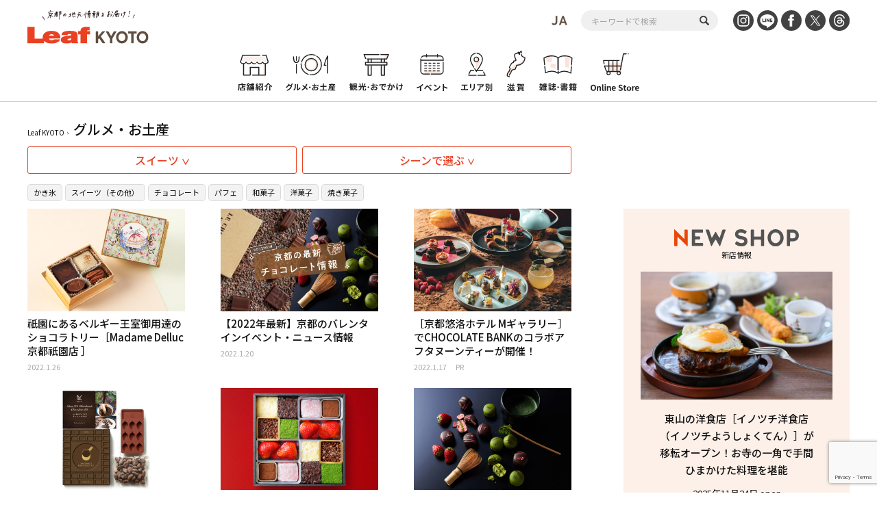

--- FILE ---
content_type: text/html; charset=UTF-8
request_url: https://www.leafkyoto.net/genre/chocolate/page/5/
body_size: 15370
content:
<!DOCTYPE html>
<html lang="ja">
<head>
<!-- Google tag (gtag.js) -->
<script async src="https://www.googletagmanager.com/gtag/js?id=G-9S9SGF97Q4"></script>
<script>
  window.dataLayer = window.dataLayer || [];
  function gtag(){dataLayer.push(arguments);}
  gtag('js', new Date());

  gtag('config', 'G-9S9SGF97Q4');
  gtag('config', 'UA-33778613-1');
</script>

	<meta charset="utf-8">
	<meta http-equiv="X-UA-Compatible" content="IE=edge" />
	<meta name="viewport" content="width=device-width, initial-scale=1, shrink-to-fit=no">
	<link rel="preconnect" href="https://fonts.gstatic.com">
	<link href="https://fonts.googleapis.com/css2?family=Noto+Sans+JP:wght@100;300;400;500;700;900&display=swap" rel="subresource">
	<Link rel="stylesheet" href="https://www.leafkyoto.net/leaf/wp-content/themes/mkyoto2021/assets/css/reset.css">
	<link rel="stylesheet" href="https://www.leafkyoto.net/leaf/wp-content/themes/mkyoto2021/style.css?220519-1810">
	<Link rel="stylesheet" href="https://www.leafkyoto.net/leaf/wp-content/themes/mkyoto2021/assets/css/slick.css">
	<Link rel="stylesheet" href="https://www.leafkyoto.net/leaf/wp-content/themes/mkyoto2021/assets/css/home.css">
		<Link rel="stylesheet" href="https://www.leafkyoto.net/leaf/wp-content/themes/mkyoto2021/assets/css/sub_page.css">
	<meta name='robots' content='index, follow, max-image-preview:large, max-snippet:-1, max-video-preview:-1' />

	<!-- This site is optimized with the Yoast SEO plugin v21.5 - https://yoast.com/wordpress/plugins/seo/ -->
	<title>チョコレート アーカイブ | 5ページ目 (7ページ中) | Leaf KYOTO</title>
	<link rel="canonical" href="https://www.leafkyoto.net/genre/chocolate/page/5/" />
	<link rel="prev" href="https://www.leafkyoto.net/genre/chocolate/page/4/" />
	<link rel="next" href="https://www.leafkyoto.net/genre/chocolate/page/6/" />
	<meta property="og:locale" content="ja_JP" />
	<meta property="og:type" content="article" />
	<meta property="og:title" content="チョコレート アーカイブ | 5ページ目 (7ページ中) | Leaf KYOTO" />
	<meta property="og:url" content="https://www.leafkyoto.net/genre/chocolate/" />
	<meta property="og:site_name" content="Leaf KYOTO" />
	<meta property="og:image" content="https://www.leafkyoto.net/leaf/wp-content/uploads/2024/05/240513-leaf.jpg" />
	<meta property="og:image:width" content="1280" />
	<meta property="og:image:height" content="853" />
	<meta property="og:image:type" content="image/jpeg" />
	<meta name="twitter:card" content="summary_large_image" />
	<script type="application/ld+json" class="yoast-schema-graph">{"@context":"https://schema.org","@graph":[{"@type":"CollectionPage","@id":"https://www.leafkyoto.net/genre/chocolate/","url":"https://www.leafkyoto.net/genre/chocolate/page/5/","name":"チョコレート アーカイブ | 5ページ目 (7ページ中) | Leaf KYOTO","isPartOf":{"@id":"https://www.leafkyoto.net/#website"},"primaryImageOfPage":{"@id":"https://www.leafkyoto.net/genre/chocolate/page/5/#primaryimage"},"image":{"@id":"https://www.leafkyoto.net/genre/chocolate/page/5/#primaryimage"},"thumbnailUrl":"https://www.leafkyoto.net/leaf/wp-content/uploads/2023/01/230118-madamedelluc-1.jpg","breadcrumb":{"@id":"https://www.leafkyoto.net/genre/chocolate/page/5/#breadcrumb"},"inLanguage":"ja"},{"@type":"ImageObject","inLanguage":"ja","@id":"https://www.leafkyoto.net/genre/chocolate/page/5/#primaryimage","url":"https://www.leafkyoto.net/leaf/wp-content/uploads/2023/01/230118-madamedelluc-1.jpg","contentUrl":"https://www.leafkyoto.net/leaf/wp-content/uploads/2023/01/230118-madamedelluc-1.jpg","width":1280,"height":853,"caption":"Rosine verte（4個）2160円。なめらかでカカオの香りが芳醇MyLadyや、へ―ゼルナッツの香ばしさとホワイトチョコレートがベストマッチなBlancheなど約30種類から好きな商品を4つ選べる"},{"@type":"BreadcrumbList","@id":"https://www.leafkyoto.net/genre/chocolate/page/5/#breadcrumb","itemListElement":[{"@type":"ListItem","position":1,"name":"Leaf KYOTO","item":"https://www.leafkyoto.net/"},{"@type":"ListItem","position":2,"name":"チョコレート"}]},{"@type":"WebSite","@id":"https://www.leafkyoto.net/#website","url":"https://www.leafkyoto.net/","name":"Leaf KYOTO　京都グルメ＆おでかけ情報","description":"京都の地元情報をお届け！","publisher":{"@id":"https://www.leafkyoto.net/#organization"},"alternateName":"Leaf KYOTO","potentialAction":[{"@type":"SearchAction","target":{"@type":"EntryPoint","urlTemplate":"https://www.leafkyoto.net/?s={search_term_string}"},"query-input":"required name=search_term_string"}],"inLanguage":"ja"},{"@type":"Organization","@id":"https://www.leafkyoto.net/#organization","name":"株式会社リーフ・パブリケーションズ","url":"https://www.leafkyoto.net/","logo":{"@type":"ImageObject","inLanguage":"ja","@id":"https://www.leafkyoto.net/#/schema/logo/image/","url":"https://www.leafkyoto.net/leaf/wp-content/uploads/2024/11/logo.jpg","contentUrl":"https://www.leafkyoto.net/leaf/wp-content/uploads/2024/11/logo.jpg","width":1000,"height":1000,"caption":"株式会社リーフ・パブリケーションズ"},"image":{"@id":"https://www.leafkyoto.net/#/schema/logo/image/"},"sameAs":["https://www.facebook.com/leafkyoto/","https://x.com/leafkyoto/","https://www.instagram.com/leaf_kyoto/","https://www.threads.net/@leaf_kyoto"]}]}</script>
	<!-- / Yoast SEO plugin. -->


<link rel='dns-prefetch' href='//yubinbango.github.io' />
<script id="wpp-js" src="https://www.leafkyoto.net/leaf/wp-content/plugins/wordpress-popular-posts/assets/js/wpp.min.js?ver=7.3.1" data-sampling="1" data-sampling-rate="100" data-api-url="https://www.leafkyoto.net/wp-json/wordpress-popular-posts" data-post-id="0" data-token="1ed3d1b7fd" data-lang="0" data-debug="0" type="text/javascript"></script>
<link rel="alternate" type="application/rss+xml" title="Leaf KYOTO &raquo; チョコレート グルメ ジャンル のフィード" href="https://www.leafkyoto.net/genre/chocolate/feed/" />
<script type="text/javascript">
window._wpemojiSettings = {"baseUrl":"https:\/\/s.w.org\/images\/core\/emoji\/14.0.0\/72x72\/","ext":".png","svgUrl":"https:\/\/s.w.org\/images\/core\/emoji\/14.0.0\/svg\/","svgExt":".svg","source":{"concatemoji":"https:\/\/www.leafkyoto.net\/leaf\/wp-includes\/js\/wp-emoji-release.min.js?ver=6.3.2"}};
/*! This file is auto-generated */
!function(i,n){var o,s,e;function c(e){try{var t={supportTests:e,timestamp:(new Date).valueOf()};sessionStorage.setItem(o,JSON.stringify(t))}catch(e){}}function p(e,t,n){e.clearRect(0,0,e.canvas.width,e.canvas.height),e.fillText(t,0,0);var t=new Uint32Array(e.getImageData(0,0,e.canvas.width,e.canvas.height).data),r=(e.clearRect(0,0,e.canvas.width,e.canvas.height),e.fillText(n,0,0),new Uint32Array(e.getImageData(0,0,e.canvas.width,e.canvas.height).data));return t.every(function(e,t){return e===r[t]})}function u(e,t,n){switch(t){case"flag":return n(e,"\ud83c\udff3\ufe0f\u200d\u26a7\ufe0f","\ud83c\udff3\ufe0f\u200b\u26a7\ufe0f")?!1:!n(e,"\ud83c\uddfa\ud83c\uddf3","\ud83c\uddfa\u200b\ud83c\uddf3")&&!n(e,"\ud83c\udff4\udb40\udc67\udb40\udc62\udb40\udc65\udb40\udc6e\udb40\udc67\udb40\udc7f","\ud83c\udff4\u200b\udb40\udc67\u200b\udb40\udc62\u200b\udb40\udc65\u200b\udb40\udc6e\u200b\udb40\udc67\u200b\udb40\udc7f");case"emoji":return!n(e,"\ud83e\udef1\ud83c\udffb\u200d\ud83e\udef2\ud83c\udfff","\ud83e\udef1\ud83c\udffb\u200b\ud83e\udef2\ud83c\udfff")}return!1}function f(e,t,n){var r="undefined"!=typeof WorkerGlobalScope&&self instanceof WorkerGlobalScope?new OffscreenCanvas(300,150):i.createElement("canvas"),a=r.getContext("2d",{willReadFrequently:!0}),o=(a.textBaseline="top",a.font="600 32px Arial",{});return e.forEach(function(e){o[e]=t(a,e,n)}),o}function t(e){var t=i.createElement("script");t.src=e,t.defer=!0,i.head.appendChild(t)}"undefined"!=typeof Promise&&(o="wpEmojiSettingsSupports",s=["flag","emoji"],n.supports={everything:!0,everythingExceptFlag:!0},e=new Promise(function(e){i.addEventListener("DOMContentLoaded",e,{once:!0})}),new Promise(function(t){var n=function(){try{var e=JSON.parse(sessionStorage.getItem(o));if("object"==typeof e&&"number"==typeof e.timestamp&&(new Date).valueOf()<e.timestamp+604800&&"object"==typeof e.supportTests)return e.supportTests}catch(e){}return null}();if(!n){if("undefined"!=typeof Worker&&"undefined"!=typeof OffscreenCanvas&&"undefined"!=typeof URL&&URL.createObjectURL&&"undefined"!=typeof Blob)try{var e="postMessage("+f.toString()+"("+[JSON.stringify(s),u.toString(),p.toString()].join(",")+"));",r=new Blob([e],{type:"text/javascript"}),a=new Worker(URL.createObjectURL(r),{name:"wpTestEmojiSupports"});return void(a.onmessage=function(e){c(n=e.data),a.terminate(),t(n)})}catch(e){}c(n=f(s,u,p))}t(n)}).then(function(e){for(var t in e)n.supports[t]=e[t],n.supports.everything=n.supports.everything&&n.supports[t],"flag"!==t&&(n.supports.everythingExceptFlag=n.supports.everythingExceptFlag&&n.supports[t]);n.supports.everythingExceptFlag=n.supports.everythingExceptFlag&&!n.supports.flag,n.DOMReady=!1,n.readyCallback=function(){n.DOMReady=!0}}).then(function(){return e}).then(function(){var e;n.supports.everything||(n.readyCallback(),(e=n.source||{}).concatemoji?t(e.concatemoji):e.wpemoji&&e.twemoji&&(t(e.twemoji),t(e.wpemoji)))}))}((window,document),window._wpemojiSettings);
</script>
<style type="text/css">
img.wp-smiley,
img.emoji {
	display: inline !important;
	border: none !important;
	box-shadow: none !important;
	height: 1em !important;
	width: 1em !important;
	margin: 0 0.07em !important;
	vertical-align: -0.1em !important;
	background: none !important;
	padding: 0 !important;
}
</style>
	<link rel='stylesheet' id='wp-block-library-css' href='https://www.leafkyoto.net/leaf/wp-includes/css/dist/block-library/style.min.css?ver=6.3.2' type='text/css' media='all' />
<style id='classic-theme-styles-inline-css' type='text/css'>
/*! This file is auto-generated */
.wp-block-button__link{color:#fff;background-color:#32373c;border-radius:9999px;box-shadow:none;text-decoration:none;padding:calc(.667em + 2px) calc(1.333em + 2px);font-size:1.125em}.wp-block-file__button{background:#32373c;color:#fff;text-decoration:none}
</style>
<style id='global-styles-inline-css' type='text/css'>
body{--wp--preset--color--black: #000000;--wp--preset--color--cyan-bluish-gray: #abb8c3;--wp--preset--color--white: #ffffff;--wp--preset--color--pale-pink: #f78da7;--wp--preset--color--vivid-red: #cf2e2e;--wp--preset--color--luminous-vivid-orange: #ff6900;--wp--preset--color--luminous-vivid-amber: #fcb900;--wp--preset--color--light-green-cyan: #7bdcb5;--wp--preset--color--vivid-green-cyan: #00d084;--wp--preset--color--pale-cyan-blue: #8ed1fc;--wp--preset--color--vivid-cyan-blue: #0693e3;--wp--preset--color--vivid-purple: #9b51e0;--wp--preset--gradient--vivid-cyan-blue-to-vivid-purple: linear-gradient(135deg,rgba(6,147,227,1) 0%,rgb(155,81,224) 100%);--wp--preset--gradient--light-green-cyan-to-vivid-green-cyan: linear-gradient(135deg,rgb(122,220,180) 0%,rgb(0,208,130) 100%);--wp--preset--gradient--luminous-vivid-amber-to-luminous-vivid-orange: linear-gradient(135deg,rgba(252,185,0,1) 0%,rgba(255,105,0,1) 100%);--wp--preset--gradient--luminous-vivid-orange-to-vivid-red: linear-gradient(135deg,rgba(255,105,0,1) 0%,rgb(207,46,46) 100%);--wp--preset--gradient--very-light-gray-to-cyan-bluish-gray: linear-gradient(135deg,rgb(238,238,238) 0%,rgb(169,184,195) 100%);--wp--preset--gradient--cool-to-warm-spectrum: linear-gradient(135deg,rgb(74,234,220) 0%,rgb(151,120,209) 20%,rgb(207,42,186) 40%,rgb(238,44,130) 60%,rgb(251,105,98) 80%,rgb(254,248,76) 100%);--wp--preset--gradient--blush-light-purple: linear-gradient(135deg,rgb(255,206,236) 0%,rgb(152,150,240) 100%);--wp--preset--gradient--blush-bordeaux: linear-gradient(135deg,rgb(254,205,165) 0%,rgb(254,45,45) 50%,rgb(107,0,62) 100%);--wp--preset--gradient--luminous-dusk: linear-gradient(135deg,rgb(255,203,112) 0%,rgb(199,81,192) 50%,rgb(65,88,208) 100%);--wp--preset--gradient--pale-ocean: linear-gradient(135deg,rgb(255,245,203) 0%,rgb(182,227,212) 50%,rgb(51,167,181) 100%);--wp--preset--gradient--electric-grass: linear-gradient(135deg,rgb(202,248,128) 0%,rgb(113,206,126) 100%);--wp--preset--gradient--midnight: linear-gradient(135deg,rgb(2,3,129) 0%,rgb(40,116,252) 100%);--wp--preset--font-size--small: 13px;--wp--preset--font-size--medium: 20px;--wp--preset--font-size--large: 36px;--wp--preset--font-size--x-large: 42px;--wp--preset--spacing--20: 0.44rem;--wp--preset--spacing--30: 0.67rem;--wp--preset--spacing--40: 1rem;--wp--preset--spacing--50: 1.5rem;--wp--preset--spacing--60: 2.25rem;--wp--preset--spacing--70: 3.38rem;--wp--preset--spacing--80: 5.06rem;--wp--preset--shadow--natural: 6px 6px 9px rgba(0, 0, 0, 0.2);--wp--preset--shadow--deep: 12px 12px 50px rgba(0, 0, 0, 0.4);--wp--preset--shadow--sharp: 6px 6px 0px rgba(0, 0, 0, 0.2);--wp--preset--shadow--outlined: 6px 6px 0px -3px rgba(255, 255, 255, 1), 6px 6px rgba(0, 0, 0, 1);--wp--preset--shadow--crisp: 6px 6px 0px rgba(0, 0, 0, 1);}:where(.is-layout-flex){gap: 0.5em;}:where(.is-layout-grid){gap: 0.5em;}body .is-layout-flow > .alignleft{float: left;margin-inline-start: 0;margin-inline-end: 2em;}body .is-layout-flow > .alignright{float: right;margin-inline-start: 2em;margin-inline-end: 0;}body .is-layout-flow > .aligncenter{margin-left: auto !important;margin-right: auto !important;}body .is-layout-constrained > .alignleft{float: left;margin-inline-start: 0;margin-inline-end: 2em;}body .is-layout-constrained > .alignright{float: right;margin-inline-start: 2em;margin-inline-end: 0;}body .is-layout-constrained > .aligncenter{margin-left: auto !important;margin-right: auto !important;}body .is-layout-constrained > :where(:not(.alignleft):not(.alignright):not(.alignfull)){max-width: var(--wp--style--global--content-size);margin-left: auto !important;margin-right: auto !important;}body .is-layout-constrained > .alignwide{max-width: var(--wp--style--global--wide-size);}body .is-layout-flex{display: flex;}body .is-layout-flex{flex-wrap: wrap;align-items: center;}body .is-layout-flex > *{margin: 0;}body .is-layout-grid{display: grid;}body .is-layout-grid > *{margin: 0;}:where(.wp-block-columns.is-layout-flex){gap: 2em;}:where(.wp-block-columns.is-layout-grid){gap: 2em;}:where(.wp-block-post-template.is-layout-flex){gap: 1.25em;}:where(.wp-block-post-template.is-layout-grid){gap: 1.25em;}.has-black-color{color: var(--wp--preset--color--black) !important;}.has-cyan-bluish-gray-color{color: var(--wp--preset--color--cyan-bluish-gray) !important;}.has-white-color{color: var(--wp--preset--color--white) !important;}.has-pale-pink-color{color: var(--wp--preset--color--pale-pink) !important;}.has-vivid-red-color{color: var(--wp--preset--color--vivid-red) !important;}.has-luminous-vivid-orange-color{color: var(--wp--preset--color--luminous-vivid-orange) !important;}.has-luminous-vivid-amber-color{color: var(--wp--preset--color--luminous-vivid-amber) !important;}.has-light-green-cyan-color{color: var(--wp--preset--color--light-green-cyan) !important;}.has-vivid-green-cyan-color{color: var(--wp--preset--color--vivid-green-cyan) !important;}.has-pale-cyan-blue-color{color: var(--wp--preset--color--pale-cyan-blue) !important;}.has-vivid-cyan-blue-color{color: var(--wp--preset--color--vivid-cyan-blue) !important;}.has-vivid-purple-color{color: var(--wp--preset--color--vivid-purple) !important;}.has-black-background-color{background-color: var(--wp--preset--color--black) !important;}.has-cyan-bluish-gray-background-color{background-color: var(--wp--preset--color--cyan-bluish-gray) !important;}.has-white-background-color{background-color: var(--wp--preset--color--white) !important;}.has-pale-pink-background-color{background-color: var(--wp--preset--color--pale-pink) !important;}.has-vivid-red-background-color{background-color: var(--wp--preset--color--vivid-red) !important;}.has-luminous-vivid-orange-background-color{background-color: var(--wp--preset--color--luminous-vivid-orange) !important;}.has-luminous-vivid-amber-background-color{background-color: var(--wp--preset--color--luminous-vivid-amber) !important;}.has-light-green-cyan-background-color{background-color: var(--wp--preset--color--light-green-cyan) !important;}.has-vivid-green-cyan-background-color{background-color: var(--wp--preset--color--vivid-green-cyan) !important;}.has-pale-cyan-blue-background-color{background-color: var(--wp--preset--color--pale-cyan-blue) !important;}.has-vivid-cyan-blue-background-color{background-color: var(--wp--preset--color--vivid-cyan-blue) !important;}.has-vivid-purple-background-color{background-color: var(--wp--preset--color--vivid-purple) !important;}.has-black-border-color{border-color: var(--wp--preset--color--black) !important;}.has-cyan-bluish-gray-border-color{border-color: var(--wp--preset--color--cyan-bluish-gray) !important;}.has-white-border-color{border-color: var(--wp--preset--color--white) !important;}.has-pale-pink-border-color{border-color: var(--wp--preset--color--pale-pink) !important;}.has-vivid-red-border-color{border-color: var(--wp--preset--color--vivid-red) !important;}.has-luminous-vivid-orange-border-color{border-color: var(--wp--preset--color--luminous-vivid-orange) !important;}.has-luminous-vivid-amber-border-color{border-color: var(--wp--preset--color--luminous-vivid-amber) !important;}.has-light-green-cyan-border-color{border-color: var(--wp--preset--color--light-green-cyan) !important;}.has-vivid-green-cyan-border-color{border-color: var(--wp--preset--color--vivid-green-cyan) !important;}.has-pale-cyan-blue-border-color{border-color: var(--wp--preset--color--pale-cyan-blue) !important;}.has-vivid-cyan-blue-border-color{border-color: var(--wp--preset--color--vivid-cyan-blue) !important;}.has-vivid-purple-border-color{border-color: var(--wp--preset--color--vivid-purple) !important;}.has-vivid-cyan-blue-to-vivid-purple-gradient-background{background: var(--wp--preset--gradient--vivid-cyan-blue-to-vivid-purple) !important;}.has-light-green-cyan-to-vivid-green-cyan-gradient-background{background: var(--wp--preset--gradient--light-green-cyan-to-vivid-green-cyan) !important;}.has-luminous-vivid-amber-to-luminous-vivid-orange-gradient-background{background: var(--wp--preset--gradient--luminous-vivid-amber-to-luminous-vivid-orange) !important;}.has-luminous-vivid-orange-to-vivid-red-gradient-background{background: var(--wp--preset--gradient--luminous-vivid-orange-to-vivid-red) !important;}.has-very-light-gray-to-cyan-bluish-gray-gradient-background{background: var(--wp--preset--gradient--very-light-gray-to-cyan-bluish-gray) !important;}.has-cool-to-warm-spectrum-gradient-background{background: var(--wp--preset--gradient--cool-to-warm-spectrum) !important;}.has-blush-light-purple-gradient-background{background: var(--wp--preset--gradient--blush-light-purple) !important;}.has-blush-bordeaux-gradient-background{background: var(--wp--preset--gradient--blush-bordeaux) !important;}.has-luminous-dusk-gradient-background{background: var(--wp--preset--gradient--luminous-dusk) !important;}.has-pale-ocean-gradient-background{background: var(--wp--preset--gradient--pale-ocean) !important;}.has-electric-grass-gradient-background{background: var(--wp--preset--gradient--electric-grass) !important;}.has-midnight-gradient-background{background: var(--wp--preset--gradient--midnight) !important;}.has-small-font-size{font-size: var(--wp--preset--font-size--small) !important;}.has-medium-font-size{font-size: var(--wp--preset--font-size--medium) !important;}.has-large-font-size{font-size: var(--wp--preset--font-size--large) !important;}.has-x-large-font-size{font-size: var(--wp--preset--font-size--x-large) !important;}
.wp-block-navigation a:where(:not(.wp-element-button)){color: inherit;}
:where(.wp-block-post-template.is-layout-flex){gap: 1.25em;}:where(.wp-block-post-template.is-layout-grid){gap: 1.25em;}
:where(.wp-block-columns.is-layout-flex){gap: 2em;}:where(.wp-block-columns.is-layout-grid){gap: 2em;}
.wp-block-pullquote{font-size: 1.5em;line-height: 1.6;}
</style>
<link rel='stylesheet' id='contact-form-7-css' href='https://www.leafkyoto.net/leaf/wp-content/plugins/contact-form-7/includes/css/styles.css?ver=5.9.8' type='text/css' media='all' />
<link rel='stylesheet' id='trp-language-switcher-style-css' href='https://www.leafkyoto.net/leaf/wp-content/plugins/translatepress-multilingual/assets/css/trp-language-switcher.css?ver=2.9.10' type='text/css' media='all' />
<link rel='stylesheet' id='wordpress-popular-posts-css-css' href='https://www.leafkyoto.net/leaf/wp-content/plugins/wordpress-popular-posts/assets/css/wpp.css?ver=7.3.1' type='text/css' media='all' />
<script type='text/javascript' src='https://www.leafkyoto.net/leaf/wp-includes/js/jquery/jquery.min.js?ver=3.7.0' id='jquery-core-js'></script>
<script type='text/javascript' src='https://www.leafkyoto.net/leaf/wp-includes/js/jquery/jquery-migrate.min.js?ver=3.4.1' id='jquery-migrate-js'></script>
<link rel="https://api.w.org/" href="https://www.leafkyoto.net/wp-json/" /><link rel="alternate" type="application/json" href="https://www.leafkyoto.net/wp-json/wp/v2/genre/387" /><link rel="EditURI" type="application/rsd+xml" title="RSD" href="https://www.leafkyoto.net/leaf/xmlrpc.php?rsd" />
<meta name="generator" content="WordPress 6.3.2" />
<link rel="alternate" hreflang="ja" href="https://www.leafkyoto.net/genre/chocolate/page/5/"/>
<link rel="alternate" hreflang="en-US" href="https://www.leafkyoto.net/en/genre/chocolate/page/5/"/>
<link rel="alternate" hreflang="en" href="https://www.leafkyoto.net/en/genre/chocolate/page/5/"/>
            <style id="wpp-loading-animation-styles">@-webkit-keyframes bgslide{from{background-position-x:0}to{background-position-x:-200%}}@keyframes bgslide{from{background-position-x:0}to{background-position-x:-200%}}.wpp-widget-block-placeholder,.wpp-shortcode-placeholder{margin:0 auto;width:60px;height:3px;background:#dd3737;background:linear-gradient(90deg,#dd3737 0%,#571313 10%,#dd3737 100%);background-size:200% auto;border-radius:3px;-webkit-animation:bgslide 1s infinite linear;animation:bgslide 1s infinite linear}</style>
            <link rel="icon" href="https://www.leafkyoto.net/leaf/wp-content/uploads/2025/02/cropped-leaf_favicon-32x32.png" sizes="32x32" />
<link rel="icon" href="https://www.leafkyoto.net/leaf/wp-content/uploads/2025/02/cropped-leaf_favicon-192x192.png" sizes="192x192" />
<link rel="apple-touch-icon" href="https://www.leafkyoto.net/leaf/wp-content/uploads/2025/02/cropped-leaf_favicon-180x180.png" />
<meta name="msapplication-TileImage" content="https://www.leafkyoto.net/leaf/wp-content/uploads/2025/02/cropped-leaf_favicon-270x270.png" />
</head>
<body>

<div class="header_wrapper">
	<header>
		<h1><a href="https://www.leafkyoto.net/"><img src="https://www.leafkyoto.net/leaf/wp-content/themes/mkyoto2021/assets/image/common/logo.svg" alt="Leaf KYOTO 地元情報誌Leafがお届け！"></a></h1>
		<div class="sns_area">
			<div class="language_switcher"><img  class="current_lang" src="https://www.leafkyoto.net/leaf/wp-content/themes/mkyoto2021/assets/image/translatepress/text_ja.svg" alt=""><ul data-no-translation><li style='list-style-image: url(https://www.leafkyoto.net/leaf/wp-content/plugins/translatepress-multilingual/assets/images/flags/ja.png)'><a href='https://www.leafkyoto.net/genre/chocolate/page/5/'><span>JA</span></a></li><li style='list-style-image: url(https://www.leafkyoto.net/leaf/wp-content/plugins/translatepress-multilingual/assets/images/flags/en_US.png)'><a href='https://www.leafkyoto.net/en/genre/chocolate/page/5/'><span>EN</span></a></li></ul></div>			<div id="header-search">
				<form role="search" method="get" id="searchform" class="searchform" action="https://www.leafkyoto.net/">
					<div>
						<label class="screen-reader-text" for="s"></label>
						<input type="text" value="" name="s" id="s" value="" placeholder="キーワードで検索">
						<input type="submit" id="searchsubmit" value="">
					</div>
				</form>
			</div>
			<ul class="sns_list">
				<li><a href="https://www.instagram.com/leaf_kyoto/" target="_blank"><img src="https://www.leafkyoto.net/leaf/wp-content/themes/mkyoto2021/assets/image/common/icon_insta.svg" alt="INSTAGRAM"></a></li>
				<li><a href="https://page.line.me/ith5769s?openQrModal=true" target="_blank"><img src="https://www.leafkyoto.net/leaf/wp-content/themes/mkyoto2021/assets/image/common/icon_line.svg" alt="LINE"></a></li>
				<li><a href="https://www.facebook.com/leafkyoto/" target="_blank"><img src="https://www.leafkyoto.net/leaf/wp-content/themes/mkyoto2021/assets/image/common/icon_fb.svg" alt="FaceBook"></a></li>
				<li><a href="https://twitter.com/leafkyoto/" target="_blank"><img src="https://www.leafkyoto.net/leaf/wp-content/themes/mkyoto2021/assets/image/common/icon_tw.svg" alt="twitter"></a></li>
				<li><a href="https://www.threads.net/@leaf_kyoto" target="_blank"><img src="https://www.leafkyoto.net/leaf/wp-content/themes/mkyoto2021/assets/image/common/icon_threads.svg" alt="Threads"></a></li>
			</ul>
		</div>
		<nav>
			<ul class="menu_list">
				<li><a href="https://www.leafkyoto.net/store/"><img src="https://www.leafkyoto.net/leaf/wp-content/themes/mkyoto2021/assets/image/common/menu_icon01.svg" alt="店舗紹介"><span>店舗紹介</span></a></li>
				<li><a href="https://www.leafkyoto.net/gourmet/"><img src="https://www.leafkyoto.net/leaf/wp-content/themes/mkyoto2021/assets/image/common/menu_icon02.svg" alt="グルメ・お土産"><span>グルメ・お土産</span></a></li>
				<li><a href="https://www.leafkyoto.net/tourism/"><img src="https://www.leafkyoto.net/leaf/wp-content/themes/mkyoto2021/assets/image/common/menu_icon03.svg" alt="観光・おでかけ"><span>観光・おでかけ</span></a></li>
				<li><a href="https://www.leafkyoto.net/event/"><img src="https://www.leafkyoto.net/leaf/wp-content/themes/mkyoto2021/assets/image/common/menu_icon04.svg" alt="イベント"><span>イベント</span></a></li>
				<li><a href="https://www.leafkyoto.net/areas/"><img src="https://www.leafkyoto.net/leaf/wp-content/themes/mkyoto2021/assets/image/common/menu_icon05.svg" alt="エリア別"><span>エリア別</span></a></li>
				<li><a href="https://www.leafkyoto.net/shiga/"><img src="https://www.leafkyoto.net/leaf/wp-content/themes/mkyoto2021/assets/image/common/menu_icon07.svg" alt="滋賀"><span>滋賀</span></a></li>
				<li><a href="https://www.leafkyoto.net/magazine/"><img src="https://www.leafkyoto.net/leaf/wp-content/themes/mkyoto2021/assets/image/common/menu_icon08.svg" alt="雑誌・書籍"><span>雑誌・書籍</span></a></li>
				<li class="external"><a href="https://www.leafkyoto.net/mall/top/?utm_source=google&utm_medium=onlineshop&utm_campaign=mkyotomall" target="_blank"><img src="https://www.leafkyoto.net/leaf/wp-content/themes/mkyoto2021/assets/image/common/menu_icon10.svg" alt="Leaf KYOTO mall"><span>Leaf KYOTO mall</span></a></li>
			</ul>
		</nav>
	</header>
</div>
<div id="switchBtnArea">
	<div class="language_switcher"><img  class="current_lang" src="https://www.leafkyoto.net/leaf/wp-content/themes/mkyoto2021/assets/image/translatepress/text_ja.svg" alt=""><ul data-no-translation><li style='list-style-image: url(https://www.leafkyoto.net/leaf/wp-content/plugins/translatepress-multilingual/assets/images/flags/ja.png)'><a href='https://www.leafkyoto.net/genre/chocolate/page/5/'><span>JA</span></a></li><li style='list-style-image: url(https://www.leafkyoto.net/leaf/wp-content/plugins/translatepress-multilingual/assets/images/flags/en_US.png)'><a href='https://www.leafkyoto.net/en/genre/chocolate/page/5/'><span>EN</span></a></li></ul></div>	<div class="menu_btn">
		<img  class="icon_search" src="https://www.leafkyoto.net/leaf/wp-content/themes/mkyoto2021/assets/image/common/icon_search_orange.svg" alt="">
		<a href="javascript:void(0);" class="switchBtn"><span></span><span></span><span></span></a>
	</div>
</div>
<div class="sp_menu">
	<div class="sp_g_menu_area">
		<div id="sp-search">
			<form role="search" method="get" id="searchform" class="searchform" action="https://www.leafkyoto.net/">
				<div>
					<label class="screen-reader-text" for="s"></label>
					<input type="text" value="" name="s" id="s" value="" placeholder="キーワードで検索">
					<input type="submit" id="searchsubmit" value="">
				</div>
			</form>
		</div>
		<ul class="sp_menu_list">
			<li class="main_menu">
				<ul>
					<li><a href="https://www.leafkyoto.net/store/"><img src="https://www.leafkyoto.net/leaf/wp-content/themes/mkyoto2021/assets/image/common/sp/menu_icon01.svg" alt="店舗紹介"></a></li>
					<li><a href="https://www.leafkyoto.net/gourmet/"><img src="https://www.leafkyoto.net/leaf/wp-content/themes/mkyoto2021/assets/image/common/sp/menu_icon02.svg" alt="グルメ・お土産"></a></li>
					<li><a href="https://www.leafkyoto.net/tourism/"><img src="https://www.leafkyoto.net/leaf/wp-content/themes/mkyoto2021/assets/image/common/sp/menu_icon03.svg" alt="観光・おでかけ"></a></li>
					<li><a href="https://www.leafkyoto.net/event/"><img src="https://www.leafkyoto.net/leaf/wp-content/themes/mkyoto2021/assets/image/common/sp/menu_icon04.svg" alt="イベント"></a></li>
					<li><a href="https://www.leafkyoto.net/areas/"><img src="https://www.leafkyoto.net/leaf/wp-content/themes/mkyoto2021/assets/image/common/sp/menu_icon05.svg" alt="エリア別"></a></li>
					<li><a href="https://www.leafkyoto.net/shiga/"><img src="https://www.leafkyoto.net/leaf/wp-content/themes/mkyoto2021/assets/image/common/sp/menu_icon07.svg" alt="滋賀"></a></li>
					<li><a href="https://www.leafkyoto.net/magazine/"><img src="https://www.leafkyoto.net/leaf/wp-content/themes/mkyoto2021/assets/image/common/sp/menu_icon08.svg" alt="雑誌・書籍"></a></li>
					<li><a href="https://www.leafkyoto.net/mall/top/?utm_source=google&utm_medium=onlineshop&utm_campaign=mkyotomall" target="_blank"><img src="https://www.leafkyoto.net/leaf/wp-content/themes/mkyoto2021/assets/image/common/sp/menu_icon10.svg" alt="Leaf KYOTO mall"></a></li>
				</ul>
			</li>
			<li class="sub_menu">
				<ul>
					<li><a href="https://www.leafkyoto.net/tag/whatsnew/">新着記事</a></li>
					<li><a href="https://www.leafkyoto.net/tag/special/">特集</a></li>
					<li><a href="https://www.leafkyoto.net/tag/news/">ニュース</a></li>
					<li><a href="https://www.leafkyoto.net/tag/ajiwaikan/">あじわい館</a></li>
				</ul>
			</li>
		</ul>
	</div>
	<div class="follow_us">
		<span class="caption">FOLLOW US</span>
		<ul class="sns_list">
			<li><a href="https://www.instagram.com/leaf_kyoto/" target="_blank"><img src="https://www.leafkyoto.net/leaf/wp-content/themes/mkyoto2021/assets/image/common/icon_insta.svg" alt="leaf_kyoto"></a></li>
			<li><a href="https://page.line.me/ith5769s?openQrModal=true" target="_blank"><img src="https://www.leafkyoto.net/leaf/wp-content/themes/mkyoto2021/assets/image/common/icon_line.svg" alt="LINE"></a></li>
			<li><a href="https://www.facebook.com/leafkyoto/" target="_blank"><img src="https://www.leafkyoto.net/leaf/wp-content/themes/mkyoto2021/assets/image/common/icon_fb.svg" alt="FaceBook"></a></li>
			<li><a href="https://twitter.com/leafkyoto/" target="_blank"><img src="https://www.leafkyoto.net/leaf/wp-content/themes/mkyoto2021/assets/image/common/icon_tw.svg" alt="twitter"></a></li>
			<li><a href="###" target="_blank"><img src="https://www.leafkyoto.net/leaf/wp-content/themes/mkyoto2021/assets/image/common/icon_threads.svg" alt="Threads"></a></li>
		</ul>
	</div>
<!--
-->
	<div class="copyright">
		<ul>
			<li><a href="https://www.leafkyoto.net/advertising/">広告掲載のご案内</a></li>
			<li><a href="https://recruit.leafkyoto.net/about/" target="_blank">会社概要</a></li>
			<li><a href="https://recruit.leafkyoto.net/" target="_blank">採用情報</a></li>
			<li><a href="https://www.leafkyoto.net/terms_of_service/">ウェブサイト利用規約</a></li>
			<li><a href="https://www.leafkyoto.net/policy/">プライバシーポリシー</a></li>
			<li><a href="https://www.leafkyoto.net/contact/">お問い合わせ</a></li>
		</ul>
<!--
		Copyright &copy; 2021 Leaf KYOTO. All Rights Reserved.
-->
	</div>
</div>
<hr class="page_top_line">

<main>
	<section id="tags_area">
		<ul class="bread">
			<li><a href="https://www.leafkyoto.net/">Leaf KYOTO</a></li>
			<li class="pan_icon02"><span>グルメ・お土産</span></li>
		</ul>
				<ul class="select_area gourmet_select">
			<li class="genre">
				<div class="select_title">
					<div class="select_title_area tow_column">スイーツ</div>
					<svg xmlns="http://www.w3.org/2000/svg" width="9.73" height="8.31" viewBox="0 0 9.73 8.31"><defs><style>.cls-1{fill:#fff;}</style></defs><g id="レイヤー_2" data-name="レイヤー 2"><g id="EA9612"><polygon class="cls-1" points="8.67 0 4.87 6.43 1.06 0 0 0.71 4.6 8.3 4.87 8.3 5.13 8.3 9.73 0.71 8.67 0"></polygon></g></g></svg>
				</div>
				<ul class="genre_list">
					<li><a href="https://www.leafkyoto.net/gourmet/?gg=%E5%92%8C%E9%A3%9F&sc=">和食</a></li>
					<li><a href="https://www.leafkyoto.net/gourmet/?gg=%E3%81%9D%E3%81%B0%E3%83%BB%E3%81%86%E3%81%A9%E3%82%93&sc=">そば・うどん</a></li>
					<li><a href="https://www.leafkyoto.net/gourmet/?gg=%E6%B4%8B%E9%A3%9F%E3%83%BB%E3%82%B9%E3%83%86%E3%83%BC%E3%82%AD&sc=">洋食・ステーキ</a></li>
					<li><a href="https://www.leafkyoto.net/gourmet/?gg=%E3%82%A4%E3%82%BF%E3%83%AA%E3%82%A2%E3%83%B3%E3%83%BB%E3%83%95%E3%83%AC%E3%83%B3%E3%83%81%E3%83%BB%E8%A5%BF%E6%B4%8B%E6%96%99%E7%90%86&sc=">イタリアン・フレンチ・西洋料理</a></li>
					<li><a href="https://www.leafkyoto.net/gourmet/?gg=%E4%B8%AD%E8%8F%AF%E3%83%BB%E3%82%A2%E3%82%B8%E3%82%A2%E3%83%B3%E3%81%AA%E3%81%A9&sc=">中華・アジアンなど</a></li>
					<li><a href="https://www.leafkyoto.net/gourmet/?gg=%E3%82%AB%E3%83%AC%E3%83%BC&sc=">カレー</a></li>
					<li><a href="https://www.leafkyoto.net/gourmet/?gg=%E8%82%89%E6%96%99%E7%90%86%E3%83%BB%E7%84%BC%E8%82%89&sc=">肉料理・焼肉</a></li>
					<li><a href="https://www.leafkyoto.net/gourmet/?gg=%E5%B1%85%E9%85%92%E5%B1%8B%E3%83%BB%E3%83%90%E3%83%BC%E3%83%BB%E3%81%8A%E9%85%92&sc=">居酒屋・バー・お酒</a></li>
					<li><a href="https://www.leafkyoto.net/gourmet/?gg=%E3%83%A9%E3%83%BC%E3%83%A1%E3%83%B3%E3%83%BB%E9%BA%BA%E9%A1%9E&sc=">ラーメン・麺類</a></li>
					<li><a href="https://www.leafkyoto.net/gourmet/?gg=%E3%82%AB%E3%83%95%E3%82%A7%E3%83%BB%E5%96%AB%E8%8C%B6&sc=">カフェ・喫茶</a></li>
					<li><a href="https://www.leafkyoto.net/gourmet/?gg=%E3%83%91%E3%83%B3%E3%83%BB%E3%83%99%E3%83%BC%E3%82%AB%E3%83%AA%E3%83%BC&sc=">パン・ベーカリー</a></li>
					<li><a href="https://www.leafkyoto.net/gourmet/?gg=%E3%82%B9%E3%82%A4%E3%83%BC%E3%83%84&sc=">スイーツ</a></li>
					<li><a href="https://www.leafkyoto.net/gourmet/?gg=%E6%8A%B9%E8%8C%B6&sc=">抹茶</a></li>
					<li><a href="https://www.leafkyoto.net/gourmet/?gg=&sc=">全て</a></li>
				</ul>
			</li>
			<li class="scene">
				<div class="select_title">
					<div class="select_title_area tow_column">シーンで選ぶ</div>
					<svg xmlns="http://www.w3.org/2000/svg" width="9.73" height="8.31" viewBox="0 0 9.73 8.31"><defs><style>.cls-1{fill:#fff;}</style></defs><g id="レイヤー_2" data-name="レイヤー 2"><g id="EA9612"><polygon class="cls-1" points="8.67 0 4.87 6.43 1.06 0 0 0.71 4.6 8.3 4.87 8.3 5.13 8.3 9.73 0.71 8.67 0"></polygon></g></g></svg>
				</div>
				<ul class="scene_list">
					<li><a href="https://www.leafkyoto.net/gourmet/?gg=&sc=pr">PR</a></li>
					<li><a href="https://www.leafkyoto.net/gourmet/?gg=&sc=%e3%82%a2%e3%83%95%e3%82%bf%e3%83%8c%e3%83%bc%e3%83%b3">アフタヌーン</a></li>
					<li><a href="https://www.leafkyoto.net/gourmet/?gg=&sc=afternoontea_osanji">アフタヌーンティー・お3時</a></li>
					<li><a href="https://www.leafkyoto.net/gourmet/?gg=&sc=eatingarea">イートインOK</a></li>
					<li><a href="https://www.leafkyoto.net/gourmet/?gg=&sc=%e3%81%8a%e3%81%a7%e3%81%8b%e3%81%91">おでかけ</a></li>
					<li><a href="https://www.leafkyoto.net/gourmet/?gg=&sc=%e3%81%8a%e5%87%ba%e3%81%8b%e3%81%91">お出かけ</a></li>
					<li><a href="https://www.leafkyoto.net/gourmet/?gg=&sc=otoriyose">お取り寄せ</a></li>
					<li><a href="https://www.leafkyoto.net/gourmet/?gg=&sc=okaimono">お買い物</a></li>
					<li><a href="https://www.leafkyoto.net/gourmet/?gg=&sc=counter">カウンター</a></li>
					<li><a href="https://www.leafkyoto.net/gourmet/?gg=&sc=%e3%82%b9%e3%82%a4%e3%83%bc%e3%83%84">スイーツ</a></li>
					<li><a href="https://www.leafkyoto.net/gourmet/?gg=&sc=takeout">テイクアウト</a></li>
					<li><a href="https://www.leafkyoto.net/gourmet/?gg=&sc=dinner">ディナー</a></li>
					<li><a href="https://www.leafkyoto.net/gourmet/?gg=&sc=terrace">テラス</a></li>
					<li><a href="https://www.leafkyoto.net/gourmet/?gg=&sc=%e3%83%90%e3%83%bc">バー</a></li>
					<li><a href="https://www.leafkyoto.net/gourmet/?gg=&sc=family_child">ファミリー・子供OK</a></li>
					<li><a href="https://www.leafkyoto.net/gourmet/?gg=&sc=pet">ペットOK</a></li>
					<li><a href="https://www.leafkyoto.net/gourmet/?gg=&sc=morning">モーニング</a></li>
					<li><a href="https://www.leafkyoto.net/gourmet/?gg=&sc=lunch">ランチ</a></li>
					<li><a href="https://www.leafkyoto.net/gourmet/?gg=&sc=koshitsu">個室</a></li>
					<li><a href="https://www.leafkyoto.net/gourmet/?gg=&sc=%e5%ae%bf">宿</a></li>
					<li><a href="https://www.leafkyoto.net/gourmet/?gg=&sc=temiyage">手土産</a></li>
					<li><a href="https://www.leafkyoto.net/gourmet/?gg=&sc=%e6%96%99%e7%90%86%e6%95%99%e5%ae%a4">料理教室</a></li>
					<li><a href="https://www.leafkyoto.net/gourmet/?gg=&sc=machiya">町家</a></li>
					<li><a href="https://www.leafkyoto.net/gourmet/?gg=&sc=nagame">眺めがいい</a></li>
					<li><a href="https://www.leafkyoto.net/gourmet/?gg=&sc=%e8%a6%b3%e5%85%89%e3%83%bb%e4%bd%93%e9%a8%93">観光・体験</a></li>
					<li><a href="https://www.leafkyoto.net/gourmet/?gg=&sc=parking">駐車場あり</a></li>
					<li><a href="https://www.leafkyoto.net/gourmet/?gg=&sc=">全て</a></li>
				</ul>
			</li>
		</ul>
								

<ul class="tag_list">
	<li><a href="https://www.leafkyoto.net/genre/kakigori/">かき氷</a></li>
	<li><a href="https://www.leafkyoto.net/genre/other_sweets/">スイーツ（その他）</a></li>
	<li><a href="https://www.leafkyoto.net/genre/chocolate/">チョコレート</a></li>
	<li><a href="https://www.leafkyoto.net/genre/parfait/">パフェ</a></li>
	<li><a href="https://www.leafkyoto.net/genre/wagashi/">和菓子</a></li>
	<li><a href="https://www.leafkyoto.net/genre/yogashi/">洋菓子</a></li>
	<li><a href="https://www.leafkyoto.net/genre/yakigash/">焼き菓子</a></li>
</ul>
	</section>
	<div class="main_contents">
				<section class="frame">
			<div class="column_m archive_list">
				<article>
					<a href="https://www.leafkyoto.net/store/220114-kyoto-madamedelluc/">
						<div class="img_area"><img width="768" height="512" src="https://www.leafkyoto.net/leaf/wp-content/uploads/2023/01/230118-madamedelluc-1-768x512.jpg" class="attachment-medium_large size-medium_large wp-post-image" alt="Madame DellucのRosine verte" decoding="async" srcset="https://www.leafkyoto.net/leaf/wp-content/uploads/2023/01/230118-madamedelluc-1-768x512.jpg 768w, https://www.leafkyoto.net/leaf/wp-content/uploads/2023/01/230118-madamedelluc-1-300x200.jpg 300w, https://www.leafkyoto.net/leaf/wp-content/uploads/2023/01/230118-madamedelluc-1-1024x682.jpg 1024w, https://www.leafkyoto.net/leaf/wp-content/uploads/2023/01/230118-madamedelluc-1-220x147.jpg 220w, https://www.leafkyoto.net/leaf/wp-content/uploads/2023/01/230118-madamedelluc-1-560x373.jpg 560w, https://www.leafkyoto.net/leaf/wp-content/uploads/2023/01/230118-madamedelluc-1-700x466.jpg 700w, https://www.leafkyoto.net/leaf/wp-content/uploads/2023/01/230118-madamedelluc-1.jpg 1280w" sizes="(max-width: 768px) 100vw, 768px" /></div>
						<div class="text_area">
							<h3 class="article_title">祇園にあるベルギー王室御用達のショコラトリー［Madame Delluc 京都祇園店 ］</h3>
							<p class="category">
								<time datetime="2022-1-26">2022.1.26</time>
															</p>
						</div>
					</a>
				</article>
				<article>
					<a href="https://www.leafkyoto.net/220111-kyoto-chocolate/">
						<div class="img_area"><img src='https://www.leafkyoto.net/leaf/wp-content/uploads/2022/01/220120-chocolate-2-768x512.jpg' width='768' height='512' loading='lazy'></div>
						<div class="text_area">
							<h3 class="article_title">【2022年最新】京都のバレンタインイベント・ニュース情報</h3>
							<p class="category">
								<time datetime="2022-1-20">2022.1.20</time>
															</p>
						</div>
					</a>
				</article>
				<article>
					<a href="https://www.leafkyoto.net/220117-kyoto-yurahotel-mgallery/">
						<div class="img_area"><img src='https://www.leafkyoto.net/leaf/wp-content/uploads/2021/12/211227-yurahotel-5-768x512.jpg' width='768' height='512' loading='lazy'></div>
						<div class="text_area">
							<h3 class="article_title">［京都悠洛ホテル Mギャラリー］でCHOCOLATE BANKのコラボアフタヌーンティーが開催！</h3>
							<p class="category">
								<time datetime="2022-1-17">2022.1.17</time>
								<span>PR</span>							</p>
						</div>
					</a>
				</article>
				<article>
					<a href="https://www.leafkyoto.net/220111-kyoto-darik/">
						<div class="img_area"><img src='https://www.leafkyoto.net/leaf/wp-content/uploads/2022/01/220111-darik-768x512.jpg' width='768' height='512' loading='lazy'></div>
						<div class="text_area">
							<h3 class="article_title">［Dari K］の人気商品「カカオ豆から手作りチョコレート・キット」がリニューアル</h3>
							<p class="category">
								<time datetime="2022-1-17">2022.1.17</time>
															</p>
						</div>
					</a>
				</article>
				<article>
					<a href="https://www.leafkyoto.net/220112-kyoto-kicho/">
						<div class="img_area"><img src='https://www.leafkyoto.net/leaf/wp-content/uploads/2022/01/220112-kyoto-kicho-768x512.jpg' width='768' height='512' loading='lazy'></div>
						<div class="text_area">
							<h3 class="article_title">［京都吉兆］からバレンタイン限定の和スイーツボックスが新発売！</h3>
							<p class="category">
								<time datetime="2022-1-16">2022.1.16</time>
															</p>
						</div>
					</a>
				</article>
				<article>
					<a href="https://www.leafkyoto.net/220107-kyoto-itohkyuemon/">
						<div class="img_area"><img src='https://www.leafkyoto.net/leaf/wp-content/uploads/2022/01/220107-kyoto-itohkyuemon-768x512.jpg' width='768' height='512' loading='lazy'></div>
						<div class="text_area">
							<h3 class="article_title">［伊藤久右衛門］からバレンタインギフト「宇治抹茶ショコラマカロン」が登場！オンラインで販売開始</h3>
							<p class="category">
								<time datetime="2022-1-10">2022.1.10</time>
															</p>
						</div>
					</a>
				</article>
				<article>
					<a href="https://www.leafkyoto.net/211212-kyoto-belamer/">
						<div class="img_area"><img src='https://www.leafkyoto.net/leaf/wp-content/uploads/2021/12/211212-kyoto-belamer-768x512.jpg' width='768' height='512' loading='lazy'></div>
						<div class="text_area">
							<h3 class="article_title">［ベルアメール 京都別邸］の新店舗がジェイアール京都伊勢丹にオープン</h3>
							<p class="category">
								<time datetime="2022-1-8">2022.1.8</time>
															</p>
						</div>
					</a>
				</article>
				<article>
					<a href="https://www.leafkyoto.net/211213-kyoto-sachitakagi/">
						<div class="img_area"><img src='https://www.leafkyoto.net/leaf/wp-content/uploads/2021/12/211213-sachitakagi-768x512.jpg' width='768' height='512' loading='lazy'></div>
						<div class="text_area">
							<h3 class="article_title">植物の可能性を広げるスイーツブランド［Sachi Takagi］が誕生</h3>
							<p class="category">
								<time datetime="2021-12-23">2021.12.23</time>
															</p>
						</div>
					</a>
				</article>
				<article>
					<a href="https://www.leafkyoto.net/store/210910-kyoto-keizo/">
						<div class="img_area"><img width="768" height="512" src="https://www.leafkyoto.net/leaf/wp-content/uploads/2022/02/210910_keizo_3-768x512.jpg" class="attachment-medium_large size-medium_large wp-post-image" alt="" decoding="async" loading="lazy" srcset="https://www.leafkyoto.net/leaf/wp-content/uploads/2022/02/210910_keizo_3-768x512.jpg 768w, https://www.leafkyoto.net/leaf/wp-content/uploads/2022/02/210910_keizo_3-300x200.jpg 300w, https://www.leafkyoto.net/leaf/wp-content/uploads/2022/02/210910_keizo_3-220x147.jpg 220w, https://www.leafkyoto.net/leaf/wp-content/uploads/2022/02/210910_keizo_3-560x373.jpg 560w, https://www.leafkyoto.net/leaf/wp-content/uploads/2022/02/210910_keizo_3-700x467.jpg 700w, https://www.leafkyoto.net/leaf/wp-content/uploads/2022/02/210910_keizo_3.jpg 960w" sizes="(max-width: 768px) 100vw, 768px" /></div>
						<div class="text_area">
							<h3 class="article_title">原料と素材にこだわった二条城周辺の話題のスイーツカフェ［Sweets Cafe KYOTO KEIZO］</h3>
							<p class="category">
								<time datetime="2021-9-16">2021.9.16</time>
															</p>
						</div>
					</a>
				</article>
				<article>
					<a href="https://www.leafkyoto.net/store/210831-kyoto-pluschocolat/">
						<div class="img_area"><img width="768" height="512" src="https://www.leafkyoto.net/leaf/wp-content/uploads/2021/08/210830_pluscholat_1-768x512.jpg" class="attachment-medium_large size-medium_large wp-post-image" alt="カフェ・プラスショコラ御所北のホットサンド アボカド＆スモークサーモン" decoding="async" loading="lazy" srcset="https://www.leafkyoto.net/leaf/wp-content/uploads/2021/08/210830_pluscholat_1-768x512.jpg 768w, https://www.leafkyoto.net/leaf/wp-content/uploads/2021/08/210830_pluscholat_1-300x200.jpg 300w, https://www.leafkyoto.net/leaf/wp-content/uploads/2021/08/210830_pluscholat_1-1024x682.jpg 1024w, https://www.leafkyoto.net/leaf/wp-content/uploads/2021/08/210830_pluscholat_1-220x147.jpg 220w, https://www.leafkyoto.net/leaf/wp-content/uploads/2021/08/210830_pluscholat_1-560x373.jpg 560w, https://www.leafkyoto.net/leaf/wp-content/uploads/2021/08/210830_pluscholat_1-700x466.jpg 700w, https://www.leafkyoto.net/leaf/wp-content/uploads/2021/08/210830_pluscholat_1.jpg 1280w" sizes="(max-width: 768px) 100vw, 768px" /></div>
						<div class="text_area">
							<h3 class="article_title">今出川駅近くでカカオの魅力を伝える［カフェ・プラスショコラ御所北］</h3>
							<p class="category">
								<time datetime="2021-9-6">2021.9.6</time>
															</p>
						</div>
					</a>
				</article>
				<article>
					<a href="https://www.leafkyoto.net/210802_kyoto_kawayuka_machiawase/">
						<div class="img_area"><img src='https://www.leafkyoto.net/leaf/wp-content/uploads/2021/08/210802_staba_1-768x512.jpg' width='768' height='512' loading='lazy'></div>
						<div class="text_area">
							<h3 class="article_title">【2021最新】京都での待ち合わせをロマンチックに！川床の新しい使い方4選</h3>
							<p class="category">
								<time datetime="2021-8-10">2021.8.10</time>
															</p>
						</div>
					</a>
				</article>
				<article>
					<a href="https://www.leafkyoto.net/store/210517_chocolatbelamer/">
						<div class="img_area"><img width="768" height="512" src="https://www.leafkyoto.net/leaf/wp-content/uploads/2021/11/211115-belamer-2-768x512.jpg" class="attachment-medium_large size-medium_large wp-post-image" alt="Chocolat BELAMER 京都別邸のアフタヌーンティーセット" decoding="async" loading="lazy" srcset="https://www.leafkyoto.net/leaf/wp-content/uploads/2021/11/211115-belamer-2-768x512.jpg 768w, https://www.leafkyoto.net/leaf/wp-content/uploads/2021/11/211115-belamer-2-300x200.jpg 300w, https://www.leafkyoto.net/leaf/wp-content/uploads/2021/11/211115-belamer-2-1024x682.jpg 1024w, https://www.leafkyoto.net/leaf/wp-content/uploads/2021/11/211115-belamer-2-220x147.jpg 220w, https://www.leafkyoto.net/leaf/wp-content/uploads/2021/11/211115-belamer-2-560x373.jpg 560w, https://www.leafkyoto.net/leaf/wp-content/uploads/2021/11/211115-belamer-2-700x466.jpg 700w, https://www.leafkyoto.net/leaf/wp-content/uploads/2021/11/211115-belamer-2.jpg 1280w" sizes="(max-width: 768px) 100vw, 768px" /></div>
						<div class="text_area">
							<h3 class="article_title">日本の四季や伝統が薫るショコラを、烏丸御池の［Chocolat BEL AMER 京都別邸 ］で</h3>
							<p class="category">
								<time datetime="2021-6-9">2021.6.9</time>
															</p>
						</div>
					</a>
				</article>
			</div>
		</section>

<section class="frame pagination_frame"><ul class="pagination"><li><a href="https://www.leafkyoto.net/genre/chocolate/page/4/" class="prev"></a></li><li><a href="https://www.leafkyoto.net/genre/chocolate/" class="pager">1</a></li><li><a href="https://www.leafkyoto.net/genre/chocolate/page/2/" class="pager">2</a></li><li><a href="https://www.leafkyoto.net/genre/chocolate/page/3/" class="pager">3</a></li><li><a href="https://www.leafkyoto.net/genre/chocolate/page/4/" class="pager">4</a></li><li><span class="current pager">5</span></li><li><a href="https://www.leafkyoto.net/genre/chocolate/page/6/" class="pager">6</a></li><li><a href="https://www.leafkyoto.net/genre/chocolate/page/7/" class="pager">7</a></li><li><a href="https://www.leafkyoto.net/genre/chocolate/page/6/" class="next"></a></li></ul></section><!-- sidebar-event -->
		<section id="top_news" class="frame">
			<h2><img class="title_news" src="https://www.leafkyoto.net/leaf/wp-content/themes/mkyoto2021/assets/image/common/title_news.svg" alt="ニュース"><span>ニュース</span></h2>
			<div class="column_l">

				<article>
					<a href="https://www.leafkyoto.net/260127-kyoto-zootopia/">
						<div class="img_area"><img width="300" height="200" src="https://www.leafkyoto.net/leaf/wp-content/uploads/2026/01/260127-clubharie-300x200.jpg" class="attachment-medium size-medium wp-post-image" alt="クラブハリエ バレンタインコレクション2026" decoding="async" loading="lazy" srcset="https://www.leafkyoto.net/leaf/wp-content/uploads/2026/01/260127-clubharie-300x200.jpg 300w, https://www.leafkyoto.net/leaf/wp-content/uploads/2026/01/260127-clubharie-1024x683.jpg 1024w, https://www.leafkyoto.net/leaf/wp-content/uploads/2026/01/260127-clubharie-768x512.jpg 768w, https://www.leafkyoto.net/leaf/wp-content/uploads/2026/01/260127-clubharie-18x12.jpg 18w, https://www.leafkyoto.net/leaf/wp-content/uploads/2026/01/260127-clubharie-220x147.jpg 220w, https://www.leafkyoto.net/leaf/wp-content/uploads/2026/01/260127-clubharie-560x374.jpg 560w, https://www.leafkyoto.net/leaf/wp-content/uploads/2026/01/260127-clubharie-700x467.jpg 700w, https://www.leafkyoto.net/leaf/wp-content/uploads/2026/01/260127-clubharie.jpg 1280w" sizes="(max-width: 300px) 100vw, 300px" /></div>
						<div class="text_area">
							<h3 class="article_title">期間限定！［クラブハリエ］からディズニー映画『ズー...</h3>
							<p class="category">
								<time datetime="2026-1-28">2026.1.28</time>
															</p>
						</div>
					</a>
				</article>
				<article>
					<a href="https://www.leafkyoto.net/shiga/260127-kyoto-kakidaore/">
						<div class="img_area"><img width="300" height="200" src="https://www.leafkyoto.net/leaf/wp-content/uploads/2025/12/251223-kakidaore-300x200.jpg" class="attachment-medium size-medium wp-post-image" alt="「旅する海鮮カキ小屋　カキダオレ」" decoding="async" loading="lazy" srcset="https://www.leafkyoto.net/leaf/wp-content/uploads/2025/12/251223-kakidaore-300x200.jpg 300w, https://www.leafkyoto.net/leaf/wp-content/uploads/2025/12/251223-kakidaore-1024x682.jpg 1024w, https://www.leafkyoto.net/leaf/wp-content/uploads/2025/12/251223-kakidaore-768x512.jpg 768w, https://www.leafkyoto.net/leaf/wp-content/uploads/2025/12/251223-kakidaore-18x12.jpg 18w, https://www.leafkyoto.net/leaf/wp-content/uploads/2025/12/251223-kakidaore-220x147.jpg 220w, https://www.leafkyoto.net/leaf/wp-content/uploads/2025/12/251223-kakidaore-560x373.jpg 560w, https://www.leafkyoto.net/leaf/wp-content/uploads/2025/12/251223-kakidaore-700x466.jpg 700w, https://www.leafkyoto.net/leaf/wp-content/uploads/2025/12/251223-kakidaore.jpg 1280w" sizes="(max-width: 300px) 100vw, 300px" /></div>
						<div class="text_area">
							<h3 class="article_title">20日間限定で日本全国の牡蠣が湖南に集結！［旅する...</h3>
							<p class="category">
								<time datetime="2026-1-28">2026.1.28</time>
															</p>
						</div>
					</a>
				</article>
				<article>
					<a href="https://www.leafkyoto.net/260121-kyoto-presentcp/">
						<div class="img_area"><img width="300" height="200" src="https://www.leafkyoto.net/leaf/wp-content/uploads/2026/01/250122-chapterkyoto-1-300x200.jpg" class="attachment-medium size-medium wp-post-image" alt="チャプター京都　プレゼントキャンペーンのバナー" decoding="async" loading="lazy" srcset="https://www.leafkyoto.net/leaf/wp-content/uploads/2026/01/250122-chapterkyoto-1-300x200.jpg 300w, https://www.leafkyoto.net/leaf/wp-content/uploads/2026/01/250122-chapterkyoto-1-1024x682.jpg 1024w, https://www.leafkyoto.net/leaf/wp-content/uploads/2026/01/250122-chapterkyoto-1-768x512.jpg 768w, https://www.leafkyoto.net/leaf/wp-content/uploads/2026/01/250122-chapterkyoto-1-18x12.jpg 18w, https://www.leafkyoto.net/leaf/wp-content/uploads/2026/01/250122-chapterkyoto-1-220x147.jpg 220w, https://www.leafkyoto.net/leaf/wp-content/uploads/2026/01/250122-chapterkyoto-1-560x373.jpg 560w, https://www.leafkyoto.net/leaf/wp-content/uploads/2026/01/250122-chapterkyoto-1-700x466.jpg 700w, https://www.leafkyoto.net/leaf/wp-content/uploads/2026/01/250122-chapterkyoto-1.jpg 1280w" sizes="(max-width: 300px) 100vw, 300px" /></div>
						<div class="text_area">
							<h3 class="article_title">［チャプター京都］のレストラン［CHAPTER T...</h3>
							<p class="category">
								<time datetime="2026-1-27">2026.1.27</time>
															</p>
						</div>
					</a>
				</article>
				<article>
					<a href="https://www.leafkyoto.net/260127-kyoto-rihgagran/">
						<div class="img_area"><img width="300" height="200" src="https://www.leafkyoto.net/leaf/wp-content/uploads/2026/01/260127-rihgagran-1-1-300x200.jpg" class="attachment-medium size-medium wp-post-image" alt="リーガグラン京都の春先取り京都めぐりプラン" decoding="async" loading="lazy" srcset="https://www.leafkyoto.net/leaf/wp-content/uploads/2026/01/260127-rihgagran-1-1-300x200.jpg 300w, https://www.leafkyoto.net/leaf/wp-content/uploads/2026/01/260127-rihgagran-1-1-1024x682.jpg 1024w, https://www.leafkyoto.net/leaf/wp-content/uploads/2026/01/260127-rihgagran-1-1-768x512.jpg 768w, https://www.leafkyoto.net/leaf/wp-content/uploads/2026/01/260127-rihgagran-1-1-18x12.jpg 18w, https://www.leafkyoto.net/leaf/wp-content/uploads/2026/01/260127-rihgagran-1-1-220x147.jpg 220w, https://www.leafkyoto.net/leaf/wp-content/uploads/2026/01/260127-rihgagran-1-1-560x373.jpg 560w, https://www.leafkyoto.net/leaf/wp-content/uploads/2026/01/260127-rihgagran-1-1-700x466.jpg 700w, https://www.leafkyoto.net/leaf/wp-content/uploads/2026/01/260127-rihgagran-1-1.jpg 1280w" sizes="(max-width: 300px) 100vw, 300px" /></div>
						<div class="text_area">
							<h3 class="article_title">早春の京都旅がもっとお得に！［リーガグラン京都］の...</h3>
							<p class="category">
								<time datetime="2026-1-27">2026.1.27</time>
															</p>
						</div>
					</a>
				</article>
			</div>
			<div class="btn"><a href="https://www.leafkyoto.net/tag/news/">ニュースをもっと読む</a></div>
		</section>
		<section id="top_special" class="frame">
			<h2><img class="title_special" src="https://www.leafkyoto.net/leaf/wp-content/themes/mkyoto2021/assets/image/common/title_special.svg" alt="特集記事"><span>特集記事</span></h2>
			<div class="column_l">

				<article>
					<a href="https://www.leafkyoto.net/event/260129-kyoto-event/">
						<div class="img_area"><img width="300" height="200" src="https://www.leafkyoto.net/leaf/wp-content/uploads/2026/01/260130-event-300x200.jpg" class="attachment-medium size-medium wp-post-image" alt="週末イベント" decoding="async" loading="lazy" srcset="https://www.leafkyoto.net/leaf/wp-content/uploads/2026/01/260130-event-300x200.jpg 300w, https://www.leafkyoto.net/leaf/wp-content/uploads/2026/01/260130-event-1024x682.jpg 1024w, https://www.leafkyoto.net/leaf/wp-content/uploads/2026/01/260130-event-768x512.jpg 768w, https://www.leafkyoto.net/leaf/wp-content/uploads/2026/01/260130-event-18x12.jpg 18w, https://www.leafkyoto.net/leaf/wp-content/uploads/2026/01/260130-event-220x147.jpg 220w, https://www.leafkyoto.net/leaf/wp-content/uploads/2026/01/260130-event-560x373.jpg 560w, https://www.leafkyoto.net/leaf/wp-content/uploads/2026/01/260130-event-700x466.jpg 700w, https://www.leafkyoto.net/leaf/wp-content/uploads/2026/01/260130-event.jpg 1280w" sizes="(max-width: 300px) 100vw, 300px" /></div>
						<div class="text_area">
							<h3 class="article_title">週末のおでかけ先はココ！京都・滋賀の週末イベントま...</h3>
							<p class="category">
								<time datetime="2026-1-30">2026.1.30</time>
															</p>
						</div>
					</a>
				</article>
				<article>
					<a href="https://www.leafkyoto.net/event/260122-kyoto-event/">
						<div class="img_area"><img width="300" height="200" src="https://www.leafkyoto.net/leaf/wp-content/uploads/2026/01/260122-event-300x200.jpg" class="attachment-medium size-medium wp-post-image" alt="京都・滋賀 週末イベント" decoding="async" loading="lazy" srcset="https://www.leafkyoto.net/leaf/wp-content/uploads/2026/01/260122-event-300x200.jpg 300w, https://www.leafkyoto.net/leaf/wp-content/uploads/2026/01/260122-event-1024x682.jpg 1024w, https://www.leafkyoto.net/leaf/wp-content/uploads/2026/01/260122-event-768x512.jpg 768w, https://www.leafkyoto.net/leaf/wp-content/uploads/2026/01/260122-event-18x12.jpg 18w, https://www.leafkyoto.net/leaf/wp-content/uploads/2026/01/260122-event-220x147.jpg 220w, https://www.leafkyoto.net/leaf/wp-content/uploads/2026/01/260122-event-560x373.jpg 560w, https://www.leafkyoto.net/leaf/wp-content/uploads/2026/01/260122-event-700x466.jpg 700w, https://www.leafkyoto.net/leaf/wp-content/uploads/2026/01/260122-event.jpg 1280w" sizes="(max-width: 300px) 100vw, 300px" /></div>
						<div class="text_area">
							<h3 class="article_title">週末のおでかけ先はココ！京都・滋賀の週末イベントま...</h3>
							<p class="category">
								<time datetime="2026-1-23">2026.1.23</time>
															</p>
						</div>
					</a>
				</article>
				<article>
					<a href="https://www.leafkyoto.net/240828-kyoto-datespots/">
						<div class="img_area"><img width="300" height="200" src="https://www.leafkyoto.net/leaf/wp-content/uploads/2024/09/260122-datespot-1-300x200.jpg" class="attachment-medium size-medium wp-post-image" alt="京都 デートスポット" decoding="async" loading="lazy" srcset="https://www.leafkyoto.net/leaf/wp-content/uploads/2024/09/260122-datespot-1-300x200.jpg 300w, https://www.leafkyoto.net/leaf/wp-content/uploads/2024/09/260122-datespot-1-1024x682.jpg 1024w, https://www.leafkyoto.net/leaf/wp-content/uploads/2024/09/260122-datespot-1-768x512.jpg 768w, https://www.leafkyoto.net/leaf/wp-content/uploads/2024/09/260122-datespot-1-18x12.jpg 18w, https://www.leafkyoto.net/leaf/wp-content/uploads/2024/09/260122-datespot-1-220x147.jpg 220w, https://www.leafkyoto.net/leaf/wp-content/uploads/2024/09/260122-datespot-1-560x373.jpg 560w, https://www.leafkyoto.net/leaf/wp-content/uploads/2024/09/260122-datespot-1-700x466.jpg 700w, https://www.leafkyoto.net/leaf/wp-content/uploads/2024/09/260122-datespot-1.jpg 1280w" sizes="(max-width: 300px) 100vw, 300px" /></div>
						<div class="text_area">
							<h3 class="article_title">［2026］定番から穴場まで！京都のおすすめデート...</h3>
							<p class="category">
								<time datetime="2026-1-23">2026.1.23</time>
															</p>
						</div>
					</a>
				</article>
				<article>
					<a href="https://www.leafkyoto.net/260109-kyoto-rau/">
						<div class="img_area"><img width="300" height="200" src="https://www.leafkyoto.net/leaf/wp-content/uploads/2026/01/260116_gns-300x200.jpg" class="attachment-medium size-medium wp-post-image" alt="GOOD NATURE STATION RAU" decoding="async" loading="lazy" srcset="https://www.leafkyoto.net/leaf/wp-content/uploads/2026/01/260116_gns-300x200.jpg 300w, https://www.leafkyoto.net/leaf/wp-content/uploads/2026/01/260116_gns-1024x682.jpg 1024w, https://www.leafkyoto.net/leaf/wp-content/uploads/2026/01/260116_gns-768x512.jpg 768w, https://www.leafkyoto.net/leaf/wp-content/uploads/2026/01/260116_gns-18x12.jpg 18w, https://www.leafkyoto.net/leaf/wp-content/uploads/2026/01/260116_gns-220x147.jpg 220w, https://www.leafkyoto.net/leaf/wp-content/uploads/2026/01/260116_gns-560x373.jpg 560w, https://www.leafkyoto.net/leaf/wp-content/uploads/2026/01/260116_gns-700x466.jpg 700w, https://www.leafkyoto.net/leaf/wp-content/uploads/2026/01/260116_gns.jpg 1280w" sizes="(max-width: 300px) 100vw, 300px" /></div>
						<div class="text_area">
							<h3 class="article_title">バレンタインに渡したい！京都河原町［GOOD NA...</h3>
							<p class="category">
								<time datetime="2026-1-19">2026.1.19</time>
								<span>PR</span>							</p>
						</div>
					</a>
				</article>
			</div>
			<div class="btn"><a href="https://www.leafkyoto.net/tag/special/">特集記事をもっと読む</a></div>
		</section>
		<section id="top_event" class="frame">
			<h2><img class="title_event" src="https://www.leafkyoto.net/leaf/wp-content/themes/mkyoto2021/assets/image/common/title_event.svg" alt="注目のイベント"><span>注目のイベント</span></h2>
			<div class="column_l">

				<article>
					<a href="https://www.leafkyoto.net/event/260129-kyoto-event/">
						<div class="img_area"><img width="768" height="512" src="https://www.leafkyoto.net/leaf/wp-content/uploads/2026/01/260130-event-768x512.jpg" class="attachment-medium_large size-medium_large wp-post-image" alt="週末イベント" decoding="async" loading="lazy" srcset="https://www.leafkyoto.net/leaf/wp-content/uploads/2026/01/260130-event-768x512.jpg 768w, https://www.leafkyoto.net/leaf/wp-content/uploads/2026/01/260130-event-300x200.jpg 300w, https://www.leafkyoto.net/leaf/wp-content/uploads/2026/01/260130-event-1024x682.jpg 1024w, https://www.leafkyoto.net/leaf/wp-content/uploads/2026/01/260130-event-18x12.jpg 18w, https://www.leafkyoto.net/leaf/wp-content/uploads/2026/01/260130-event-220x147.jpg 220w, https://www.leafkyoto.net/leaf/wp-content/uploads/2026/01/260130-event-560x373.jpg 560w, https://www.leafkyoto.net/leaf/wp-content/uploads/2026/01/260130-event-700x466.jpg 700w, https://www.leafkyoto.net/leaf/wp-content/uploads/2026/01/260130-event.jpg 1280w" sizes="(max-width: 768px) 100vw, 768px" /></div>
						<div class="text_area">
							<div class="title_area"><h3 class="article_title">週末のおでかけ先はココ！京都・滋賀の週末イベントま...</h3></div>
							<p class="category">
								<time datetime="2026-1-30">2026.1.30</time>
															</p>
						</div>
					</a>
				</article>
				<article>
					<a href="https://www.leafkyoto.net/event/260127-kyoto-morinokyoto/">
						<div class="img_area"><img width="768" height="512" src="https://www.leafkyoto.net/leaf/wp-content/uploads/2026/01/260128-morinokyoto-768x512.jpg" class="attachment-medium_large size-medium_large wp-post-image" alt="森の京都プチマルシェ" decoding="async" loading="lazy" srcset="https://www.leafkyoto.net/leaf/wp-content/uploads/2026/01/260128-morinokyoto-768x512.jpg 768w, https://www.leafkyoto.net/leaf/wp-content/uploads/2026/01/260128-morinokyoto-300x200.jpg 300w, https://www.leafkyoto.net/leaf/wp-content/uploads/2026/01/260128-morinokyoto-1024x682.jpg 1024w, https://www.leafkyoto.net/leaf/wp-content/uploads/2026/01/260128-morinokyoto-18x12.jpg 18w, https://www.leafkyoto.net/leaf/wp-content/uploads/2026/01/260128-morinokyoto-220x147.jpg 220w, https://www.leafkyoto.net/leaf/wp-content/uploads/2026/01/260128-morinokyoto-560x373.jpg 560w, https://www.leafkyoto.net/leaf/wp-content/uploads/2026/01/260128-morinokyoto-700x466.jpg 700w, https://www.leafkyoto.net/leaf/wp-content/uploads/2026/01/260128-morinokyoto.jpg 1280w" sizes="(max-width: 768px) 100vw, 768px" /></div>
						<div class="text_area">
							<div class="title_area"><h3 class="article_title">京都丹波の恵みが京都駅に集結！『森の京都プチマルシ...</h3></div>
							<p class="category">
								<time datetime="2026-1-29">2026.1.29</time>
															</p>
						</div>
					</a>
				</article>
				<article>
					<a href="https://www.leafkyoto.net/event/260127-kyoto-marche/">
						<div class="img_area"><img width="768" height="512" src="https://www.leafkyoto.net/leaf/wp-content/uploads/2026/01/260127-marche-768x512.jpg" class="attachment-medium_large size-medium_large wp-post-image" alt="のう縁マルシェ" decoding="async" loading="lazy" srcset="https://www.leafkyoto.net/leaf/wp-content/uploads/2026/01/260127-marche-768x512.jpg 768w, https://www.leafkyoto.net/leaf/wp-content/uploads/2026/01/260127-marche-300x200.jpg 300w, https://www.leafkyoto.net/leaf/wp-content/uploads/2026/01/260127-marche-1024x682.jpg 1024w, https://www.leafkyoto.net/leaf/wp-content/uploads/2026/01/260127-marche-18x12.jpg 18w, https://www.leafkyoto.net/leaf/wp-content/uploads/2026/01/260127-marche-220x147.jpg 220w, https://www.leafkyoto.net/leaf/wp-content/uploads/2026/01/260127-marche-560x373.jpg 560w, https://www.leafkyoto.net/leaf/wp-content/uploads/2026/01/260127-marche-700x466.jpg 700w, https://www.leafkyoto.net/leaf/wp-content/uploads/2026/01/260127-marche.jpg 1280w" sizes="(max-width: 768px) 100vw, 768px" /></div>
						<div class="text_area">
							<div class="title_area"><h3 class="article_title">冬の京野菜と山城グルメが集結する1日限定イベント『...</h3></div>
							<p class="category">
								<time datetime="2026-1-29">2026.1.29</time>
															</p>
						</div>
					</a>
				</article>
				<article>
					<a href="https://www.leafkyoto.net/event/260122-kyoto-movie/">
						<div class="img_area"><img width="768" height="512" src="https://www.leafkyoto.net/leaf/wp-content/uploads/2026/01/260122-eigasai-768x512.jpg" class="attachment-medium_large size-medium_large wp-post-image" alt="第28回京都国際学生映画祭" decoding="async" loading="lazy" srcset="https://www.leafkyoto.net/leaf/wp-content/uploads/2026/01/260122-eigasai-768x512.jpg 768w, https://www.leafkyoto.net/leaf/wp-content/uploads/2026/01/260122-eigasai-300x200.jpg 300w, https://www.leafkyoto.net/leaf/wp-content/uploads/2026/01/260122-eigasai-1024x682.jpg 1024w, https://www.leafkyoto.net/leaf/wp-content/uploads/2026/01/260122-eigasai-18x12.jpg 18w, https://www.leafkyoto.net/leaf/wp-content/uploads/2026/01/260122-eigasai-220x147.jpg 220w, https://www.leafkyoto.net/leaf/wp-content/uploads/2026/01/260122-eigasai-560x373.jpg 560w, https://www.leafkyoto.net/leaf/wp-content/uploads/2026/01/260122-eigasai-700x466.jpg 700w, https://www.leafkyoto.net/leaf/wp-content/uploads/2026/01/260122-eigasai.jpg 1280w" sizes="(max-width: 768px) 100vw, 768px" /></div>
						<div class="text_area">
							<div class="title_area"><h3 class="article_title">世界の学生映画が京都に集結『第28回京都国際学生映...</h3></div>
							<p class="category">
								<time datetime="2026-1-29">2026.1.29</time>
								<span>PR</span>							</p>
						</div>
					</a>
				</article>
			</div>
			<div class="btn"><a href="https://www.leafkyoto.net/event/">イベント記事をもっと探す</a></div>
		</section>
	</div>

<!-- sidebar -->
	<aside id="side_area">
		<section id="side_newshop" class="frame">
			<h2><img class="title_newshop" src="https://www.leafkyoto.net/leaf/wp-content/themes/mkyoto2021/assets/image/common/title_newshop.svg" alt="新店情報"><span>新店情報</span></h2>

			<div class="img_area"><a href="https://www.leafkyoto.net/store/251207-kyoto-inotsuchi/"><img width="768" height="512" src="https://www.leafkyoto.net/leaf/wp-content/uploads/2025/12/251207-inotsuchi3-768x512.jpg" class="attachment-medium_large size-medium_large wp-post-image" alt="イノツチ洋食店 ハンバーグ" decoding="async" loading="lazy" srcset="https://www.leafkyoto.net/leaf/wp-content/uploads/2025/12/251207-inotsuchi3-768x512.jpg 768w, https://www.leafkyoto.net/leaf/wp-content/uploads/2025/12/251207-inotsuchi3-300x200.jpg 300w, https://www.leafkyoto.net/leaf/wp-content/uploads/2025/12/251207-inotsuchi3-1024x682.jpg 1024w, https://www.leafkyoto.net/leaf/wp-content/uploads/2025/12/251207-inotsuchi3-18x12.jpg 18w, https://www.leafkyoto.net/leaf/wp-content/uploads/2025/12/251207-inotsuchi3-220x147.jpg 220w, https://www.leafkyoto.net/leaf/wp-content/uploads/2025/12/251207-inotsuchi3-560x373.jpg 560w, https://www.leafkyoto.net/leaf/wp-content/uploads/2025/12/251207-inotsuchi3-700x466.jpg 700w, https://www.leafkyoto.net/leaf/wp-content/uploads/2025/12/251207-inotsuchi3.jpg 1280w" sizes="(max-width: 768px) 100vw, 768px" /></a></div>
			<h3><a href="https://www.leafkyoto.net/store/251207-kyoto-inotsuchi/">東山の洋食店［イノツチ洋食店（イノツチようしょくてん）］が移転オープン！お寺の一角で手間ひまかけた料理を堪能</a></h3>
			<div class="note">2025年11月24日 open</div>			<div class="btn_side"><a href="https://www.leafkyoto.net/store/251207-kyoto-inotsuchi/">新店情報をもっと読む</a></div>
		</section>

<section id="yahoo_adsense">
	<script type="text/javascript" src="//yads.c.yimg.jp/js/yads-async.js"></script>
	<div id="yahooad1"></div>
	<script type="text/javascript">
	yadsRequestAsync({
	yads_ad_ds : '15323_610435',
	yads_parent_element : "yahooad1"
	});
	</script>
</section>

	</aside>
	<div class="top_floating sp_only">
		<a href="#">
			<img src="https://www.leafkyoto.net/leaf/wp-content/themes/mkyoto2021/assets/image/common/sp/top_floating.png" srcset="https://www.leafkyoto.net/leaf/wp-content/themes/mkyoto2021/assets/image/common/sp/top_floating.png 1x, https://www.leafkyoto.net/leaf/wp-content/themes/mkyoto2021/assets/image/common/sp/top_floating@2x.png 2x" alt="↑">
		</a>
	</div>
	<div class="bottom_content">
		<section id="top_guidance" class="frame">
			<h2>お知らせ</h2>
			<div class="detail_area">

				<dl>
					<dt><a href="https://www.leafkyoto.net/info/250901-kyoto-staff/">Leaf KYOTO 編集部ではInstagramのリール動画制作およびスチール撮影スタッフ（外注）を募集しています！</a></dt>
					<dd>
						<p class="category">
							<time datetime="2025-9-17">2025.9.17</time>
													</p>
					</dd>
				</dl>
				<dl>
					<dt><a href="https://www.leafkyoto.net/info/mkyotostudio/">お知らせ</a></dt>
					<dd>
						<p class="category">
							<time datetime="2024-4-22">2024.4.22</time>
													</p>
					</dd>
				</dl>
				<dl>
					<dt><a href="https://www.leafkyoto.net/info/webwriter/">Leaf KYOTO 編集部では、WEB（外注）ライターさんを募集しています！</a></dt>
					<dd>
						<p class="category">
							<time datetime="2024-4-20">2024.4.20</time>
													</p>
					</dd>
				</dl>
			</div>
		</section>
	</div>
</main>
<footer>
	<div class="footer_container">
		<div class="footer_logo"><img src="https://www.leafkyoto.net/leaf/wp-content/themes/mkyoto2021/assets/image/common/footer_logo.svg" alt="Leaf KYOTO"></div>
		<div class="footer_menu_area">
			<ul class="footer_menu_list">
				<li class="main_menu">
					<ul>
						<li><a href="https://www.leafkyoto.net/store/"><span>店舗紹介</span><img src="https://www.leafkyoto.net/leaf/wp-content/themes/mkyoto2021/assets/image/common/sp/menu_icon01.svg" alt="店舗紹介"></a></li>
						<li><a href="https://www.leafkyoto.net/gourmet/"><span>グルメ・お土産</span><img src="https://www.leafkyoto.net/leaf/wp-content/themes/mkyoto2021/assets/image/common/sp/menu_icon02.svg" alt="グルメ・お土産"></a></li>
						<li><a href="https://www.leafkyoto.net/tourism/"><span>観光・おでかけ</span><img src="https://www.leafkyoto.net/leaf/wp-content/themes/mkyoto2021/assets/image/common/sp/menu_icon03.svg" alt="観光・おでかけ"></a></li>
						<li><a href="https://www.leafkyoto.net/event/"><span>イベント</span><img src="https://www.leafkyoto.net/leaf/wp-content/themes/mkyoto2021/assets/image/common/sp/menu_icon04.svg" alt="イベント"></a></li>
						<li><a href="https://www.leafkyoto.net/areas/"><span>エリア別</span><img src="https://www.leafkyoto.net/leaf/wp-content/themes/mkyoto2021/assets/image/common/sp/menu_icon05.svg" alt="エリア別"></a></li>
						<li><a href="https://www.leafkyoto.net/shiga/"><span>滋賀</span><img src="https://www.leafkyoto.net/leaf/wp-content/themes/mkyoto2021/assets/image/common/sp/menu_icon07.svg" alt="滋賀"></a></li>
						<li><a href="https://www.leafkyoto.net/magazine/"><span>雑誌・書籍</span><img src="https://www.leafkyoto.net/leaf/wp-content/themes/mkyoto2021/assets/image/common/sp/menu_icon08.svg" alt="雑誌・書籍"></a></li>
						<li><a href="https://www.leafkyoto.net/mall/top/?utm_source=google&utm_medium=onlineshop&utm_campaign=mkyotomall" target="_blank"><img src="https://www.leafkyoto.net/leaf/wp-content/themes/mkyoto2021/assets/image/common/sp/menu_icon10.svg" alt="Leaf KYOTO mall"></a></li>
					</ul>
				</li>
				<li class="sub_menu">
					<ul>
						<li><a href="https://www.leafkyoto.net/tag/whatsnew/">新着記事</a></li>
						<li><a href="https://www.leafkyoto.net/spfeature/">特集</a></li>
						<li><a href="https://www.leafkyoto.net/tag/news/">ニュース</a></li>
						<li><a href="https://www.leafkyoto.net/tag/ajiwaikan/">あじわい館</a></li>
					</ul>
				</li>
			</ul>
		</div>
	</div>
	<div class="follow_us">
		<span class="caption">FOLLOW US</span>
		<ul class="sns_list">
			<li><a href="https://www.instagram.com/leaf_kyoto/" target="_blank"><img src="https://www.leafkyoto.net/leaf/wp-content/themes/mkyoto2021/assets/image/common/icon_insta.svg" alt="INSTAGRAM"></a></li>
			<li><a href="https://page.line.me/ith5769s?openQrModal=true" target="_blank"><img src="https://www.leafkyoto.net/leaf/wp-content/themes/mkyoto2021/assets/image/common/icon_line.svg" alt="LINE"></a></li>
			<li><a href="https://www.facebook.com/leafkyoto/" target="_blank"><img src="https://www.leafkyoto.net/leaf/wp-content/themes/mkyoto2021/assets/image/common/icon_fb.svg" alt="FaceBook"></a></li>
			<li><a href="https://twitter.com/leafkyoto/" target="_blank"><img src="https://www.leafkyoto.net/leaf/wp-content/themes/mkyoto2021/assets/image/common/icon_tw.svg" alt="twitter"></a></li>
			<li><a href="https://www.threads.net/@leaf_kyoto" target="_blank"><img src="https://www.leafkyoto.net/leaf/wp-content/themes/mkyoto2021/assets/image/common/icon_threads.svg" alt="Threads"></a></li>
		</ul>
	</div>
	<div class="copyright">
		<ul>
			<li><a href="https://www.leafkyoto.net/advertising/">広告掲載のご案内</a></li>
			<li><a href="https://leafkyoto.co.jp/" target="_blank">会社概要</a></li>
			<li><a href="https://leafkyoto.co.jp/recruit/" target="_blank">採用情報</a></li>
			<li><a href="https://www.leafkyoto.net/terms_of_service/">ウェブサイト利用規約</a></li>
			<li><a href="https://www.leafkyoto.net/policy/">プライバシーポリシー</a></li>
			<li><a href="https://www.leafkyoto.net/contact/">お問い合わせ</a></li>
		</ul>
		<span>Copyright &copy; 2021 Leaf KYOTO. All Rights Reserved.</span>
	</div>
</footer>
<script src="https://ajax.googleapis.com/ajax/libs/jquery/1.11.3/jquery.min.js"></script>
<script src="https://www.leafkyoto.net/leaf/wp-content/themes/mkyoto2021/assets/js/slick.min.js"></script>
<script src="https://www.leafkyoto.net/leaf/wp-content/themes/mkyoto2021/assets/js/common.js?230928-1551"></script>
<script src="https://www.leafkyoto.net/leaf/wp-content/themes/mkyoto2021/assets/js/home.js"></script>

<script src="https://cdnjs.cloudflare.com/ajax/libs/jquery-cookie/1.4.1/jquery.cookie.min.js"></script>

<Link rel="stylesheet" href="https://www.leafkyoto.net/leaf/wp-content/themes/mkyoto2021/assets/css/cm_footer.css">
<div class="cm_footer sp_only">
	<img src='https://www.leafkyoto.net/leaf/wp-content/uploads/2026/01/260123_バレンタインイベント.jpg' width='750' height='160' loading='lazy'>	<ul class="link">
		<li><a href="https://www.leafkyoto.net/260113-kyoto-valentine/"></a></li>
		<li><a href="https://www.leafkyoto.net/260113-kyoto-valentine/"></a></li>
		<li><a href="https://www.leafkyoto.net/260113-kyoto-valentine/"></a></li>
	</ul>
</div>


<template id="tp-language" data-tp-language="ja"></template><script type='text/javascript' src='https://yubinbango.github.io/yubinbango/yubinbango.js' id='yubinbango-js'></script>
<script type='text/javascript' src='https://www.leafkyoto.net/leaf/wp-includes/js/dist/vendor/wp-polyfill-inert.min.js?ver=3.1.2' id='wp-polyfill-inert-js'></script>
<script type='text/javascript' src='https://www.leafkyoto.net/leaf/wp-includes/js/dist/vendor/regenerator-runtime.min.js?ver=0.13.11' id='regenerator-runtime-js'></script>
<script type='text/javascript' src='https://www.leafkyoto.net/leaf/wp-includes/js/dist/vendor/wp-polyfill.min.js?ver=3.15.0' id='wp-polyfill-js'></script>
<script type='text/javascript' src='https://www.leafkyoto.net/leaf/wp-includes/js/dist/hooks.min.js?ver=c6aec9a8d4e5a5d543a1' id='wp-hooks-js'></script>
<script type='text/javascript' src='https://www.leafkyoto.net/leaf/wp-includes/js/dist/i18n.min.js?ver=7701b0c3857f914212ef' id='wp-i18n-js'></script>
<script id="wp-i18n-js-after" type="text/javascript">
wp.i18n.setLocaleData( { 'text direction\u0004ltr': [ 'ltr' ] } );
wp.i18n.setLocaleData( { 'text direction\u0004ltr': [ 'ltr' ] } );
</script>
<script type='text/javascript' src='https://www.leafkyoto.net/leaf/wp-content/plugins/contact-form-7/includes/swv/js/index.js?ver=5.9.8' id='swv-js'></script>
<script type='text/javascript' id='contact-form-7-js-extra'>
/* <![CDATA[ */
var wpcf7 = {"api":{"root":"https:\/\/www.leafkyoto.net\/wp-json\/","namespace":"contact-form-7\/v1"}};
/* ]]> */
</script>
<script type='text/javascript' id='contact-form-7-js-translations'>
( function( domain, translations ) {
	var localeData = translations.locale_data[ domain ] || translations.locale_data.messages;
	localeData[""].domain = domain;
	wp.i18n.setLocaleData( localeData, domain );
} )( "contact-form-7", {"translation-revision-date":"2024-07-17 08:16:16+0000","generator":"GlotPress\/4.0.1","domain":"messages","locale_data":{"messages":{"":{"domain":"messages","plural-forms":"nplurals=1; plural=0;","lang":"ja_JP"},"This contact form is placed in the wrong place.":["\u3053\u306e\u30b3\u30f3\u30bf\u30af\u30c8\u30d5\u30a9\u30fc\u30e0\u306f\u9593\u9055\u3063\u305f\u4f4d\u7f6e\u306b\u7f6e\u304b\u308c\u3066\u3044\u307e\u3059\u3002"],"Error:":["\u30a8\u30e9\u30fc:"]}},"comment":{"reference":"includes\/js\/index.js"}} );
</script>
<script type='text/javascript' src='https://www.leafkyoto.net/leaf/wp-content/plugins/contact-form-7/includes/js/index.js?ver=5.9.8' id='contact-form-7-js'></script>
<script type='text/javascript' src='https://www.google.com/recaptcha/api.js?render=6LfV3ukqAAAAAMz_49INTrqwXv0rL5JTOkojx7G5&#038;ver=3.0' id='google-recaptcha-js'></script>
<script type='text/javascript' id='wpcf7-recaptcha-js-extra'>
/* <![CDATA[ */
var wpcf7_recaptcha = {"sitekey":"6LfV3ukqAAAAAMz_49INTrqwXv0rL5JTOkojx7G5","actions":{"homepage":"homepage","contactform":"contactform"}};
/* ]]> */
</script>
<script type='text/javascript' src='https://www.leafkyoto.net/leaf/wp-content/plugins/contact-form-7/modules/recaptcha/index.js?ver=5.9.8' id='wpcf7-recaptcha-js'></script>
</body>
</html>


--- FILE ---
content_type: text/html; charset=utf-8
request_url: https://www.google.com/recaptcha/api2/anchor?ar=1&k=6LfV3ukqAAAAAMz_49INTrqwXv0rL5JTOkojx7G5&co=aHR0cHM6Ly93d3cubGVhZmt5b3RvLm5ldDo0NDM.&hl=en&v=N67nZn4AqZkNcbeMu4prBgzg&size=invisible&anchor-ms=20000&execute-ms=30000&cb=gc6s3c574yp2
body_size: 48743
content:
<!DOCTYPE HTML><html dir="ltr" lang="en"><head><meta http-equiv="Content-Type" content="text/html; charset=UTF-8">
<meta http-equiv="X-UA-Compatible" content="IE=edge">
<title>reCAPTCHA</title>
<style type="text/css">
/* cyrillic-ext */
@font-face {
  font-family: 'Roboto';
  font-style: normal;
  font-weight: 400;
  font-stretch: 100%;
  src: url(//fonts.gstatic.com/s/roboto/v48/KFO7CnqEu92Fr1ME7kSn66aGLdTylUAMa3GUBHMdazTgWw.woff2) format('woff2');
  unicode-range: U+0460-052F, U+1C80-1C8A, U+20B4, U+2DE0-2DFF, U+A640-A69F, U+FE2E-FE2F;
}
/* cyrillic */
@font-face {
  font-family: 'Roboto';
  font-style: normal;
  font-weight: 400;
  font-stretch: 100%;
  src: url(//fonts.gstatic.com/s/roboto/v48/KFO7CnqEu92Fr1ME7kSn66aGLdTylUAMa3iUBHMdazTgWw.woff2) format('woff2');
  unicode-range: U+0301, U+0400-045F, U+0490-0491, U+04B0-04B1, U+2116;
}
/* greek-ext */
@font-face {
  font-family: 'Roboto';
  font-style: normal;
  font-weight: 400;
  font-stretch: 100%;
  src: url(//fonts.gstatic.com/s/roboto/v48/KFO7CnqEu92Fr1ME7kSn66aGLdTylUAMa3CUBHMdazTgWw.woff2) format('woff2');
  unicode-range: U+1F00-1FFF;
}
/* greek */
@font-face {
  font-family: 'Roboto';
  font-style: normal;
  font-weight: 400;
  font-stretch: 100%;
  src: url(//fonts.gstatic.com/s/roboto/v48/KFO7CnqEu92Fr1ME7kSn66aGLdTylUAMa3-UBHMdazTgWw.woff2) format('woff2');
  unicode-range: U+0370-0377, U+037A-037F, U+0384-038A, U+038C, U+038E-03A1, U+03A3-03FF;
}
/* math */
@font-face {
  font-family: 'Roboto';
  font-style: normal;
  font-weight: 400;
  font-stretch: 100%;
  src: url(//fonts.gstatic.com/s/roboto/v48/KFO7CnqEu92Fr1ME7kSn66aGLdTylUAMawCUBHMdazTgWw.woff2) format('woff2');
  unicode-range: U+0302-0303, U+0305, U+0307-0308, U+0310, U+0312, U+0315, U+031A, U+0326-0327, U+032C, U+032F-0330, U+0332-0333, U+0338, U+033A, U+0346, U+034D, U+0391-03A1, U+03A3-03A9, U+03B1-03C9, U+03D1, U+03D5-03D6, U+03F0-03F1, U+03F4-03F5, U+2016-2017, U+2034-2038, U+203C, U+2040, U+2043, U+2047, U+2050, U+2057, U+205F, U+2070-2071, U+2074-208E, U+2090-209C, U+20D0-20DC, U+20E1, U+20E5-20EF, U+2100-2112, U+2114-2115, U+2117-2121, U+2123-214F, U+2190, U+2192, U+2194-21AE, U+21B0-21E5, U+21F1-21F2, U+21F4-2211, U+2213-2214, U+2216-22FF, U+2308-230B, U+2310, U+2319, U+231C-2321, U+2336-237A, U+237C, U+2395, U+239B-23B7, U+23D0, U+23DC-23E1, U+2474-2475, U+25AF, U+25B3, U+25B7, U+25BD, U+25C1, U+25CA, U+25CC, U+25FB, U+266D-266F, U+27C0-27FF, U+2900-2AFF, U+2B0E-2B11, U+2B30-2B4C, U+2BFE, U+3030, U+FF5B, U+FF5D, U+1D400-1D7FF, U+1EE00-1EEFF;
}
/* symbols */
@font-face {
  font-family: 'Roboto';
  font-style: normal;
  font-weight: 400;
  font-stretch: 100%;
  src: url(//fonts.gstatic.com/s/roboto/v48/KFO7CnqEu92Fr1ME7kSn66aGLdTylUAMaxKUBHMdazTgWw.woff2) format('woff2');
  unicode-range: U+0001-000C, U+000E-001F, U+007F-009F, U+20DD-20E0, U+20E2-20E4, U+2150-218F, U+2190, U+2192, U+2194-2199, U+21AF, U+21E6-21F0, U+21F3, U+2218-2219, U+2299, U+22C4-22C6, U+2300-243F, U+2440-244A, U+2460-24FF, U+25A0-27BF, U+2800-28FF, U+2921-2922, U+2981, U+29BF, U+29EB, U+2B00-2BFF, U+4DC0-4DFF, U+FFF9-FFFB, U+10140-1018E, U+10190-1019C, U+101A0, U+101D0-101FD, U+102E0-102FB, U+10E60-10E7E, U+1D2C0-1D2D3, U+1D2E0-1D37F, U+1F000-1F0FF, U+1F100-1F1AD, U+1F1E6-1F1FF, U+1F30D-1F30F, U+1F315, U+1F31C, U+1F31E, U+1F320-1F32C, U+1F336, U+1F378, U+1F37D, U+1F382, U+1F393-1F39F, U+1F3A7-1F3A8, U+1F3AC-1F3AF, U+1F3C2, U+1F3C4-1F3C6, U+1F3CA-1F3CE, U+1F3D4-1F3E0, U+1F3ED, U+1F3F1-1F3F3, U+1F3F5-1F3F7, U+1F408, U+1F415, U+1F41F, U+1F426, U+1F43F, U+1F441-1F442, U+1F444, U+1F446-1F449, U+1F44C-1F44E, U+1F453, U+1F46A, U+1F47D, U+1F4A3, U+1F4B0, U+1F4B3, U+1F4B9, U+1F4BB, U+1F4BF, U+1F4C8-1F4CB, U+1F4D6, U+1F4DA, U+1F4DF, U+1F4E3-1F4E6, U+1F4EA-1F4ED, U+1F4F7, U+1F4F9-1F4FB, U+1F4FD-1F4FE, U+1F503, U+1F507-1F50B, U+1F50D, U+1F512-1F513, U+1F53E-1F54A, U+1F54F-1F5FA, U+1F610, U+1F650-1F67F, U+1F687, U+1F68D, U+1F691, U+1F694, U+1F698, U+1F6AD, U+1F6B2, U+1F6B9-1F6BA, U+1F6BC, U+1F6C6-1F6CF, U+1F6D3-1F6D7, U+1F6E0-1F6EA, U+1F6F0-1F6F3, U+1F6F7-1F6FC, U+1F700-1F7FF, U+1F800-1F80B, U+1F810-1F847, U+1F850-1F859, U+1F860-1F887, U+1F890-1F8AD, U+1F8B0-1F8BB, U+1F8C0-1F8C1, U+1F900-1F90B, U+1F93B, U+1F946, U+1F984, U+1F996, U+1F9E9, U+1FA00-1FA6F, U+1FA70-1FA7C, U+1FA80-1FA89, U+1FA8F-1FAC6, U+1FACE-1FADC, U+1FADF-1FAE9, U+1FAF0-1FAF8, U+1FB00-1FBFF;
}
/* vietnamese */
@font-face {
  font-family: 'Roboto';
  font-style: normal;
  font-weight: 400;
  font-stretch: 100%;
  src: url(//fonts.gstatic.com/s/roboto/v48/KFO7CnqEu92Fr1ME7kSn66aGLdTylUAMa3OUBHMdazTgWw.woff2) format('woff2');
  unicode-range: U+0102-0103, U+0110-0111, U+0128-0129, U+0168-0169, U+01A0-01A1, U+01AF-01B0, U+0300-0301, U+0303-0304, U+0308-0309, U+0323, U+0329, U+1EA0-1EF9, U+20AB;
}
/* latin-ext */
@font-face {
  font-family: 'Roboto';
  font-style: normal;
  font-weight: 400;
  font-stretch: 100%;
  src: url(//fonts.gstatic.com/s/roboto/v48/KFO7CnqEu92Fr1ME7kSn66aGLdTylUAMa3KUBHMdazTgWw.woff2) format('woff2');
  unicode-range: U+0100-02BA, U+02BD-02C5, U+02C7-02CC, U+02CE-02D7, U+02DD-02FF, U+0304, U+0308, U+0329, U+1D00-1DBF, U+1E00-1E9F, U+1EF2-1EFF, U+2020, U+20A0-20AB, U+20AD-20C0, U+2113, U+2C60-2C7F, U+A720-A7FF;
}
/* latin */
@font-face {
  font-family: 'Roboto';
  font-style: normal;
  font-weight: 400;
  font-stretch: 100%;
  src: url(//fonts.gstatic.com/s/roboto/v48/KFO7CnqEu92Fr1ME7kSn66aGLdTylUAMa3yUBHMdazQ.woff2) format('woff2');
  unicode-range: U+0000-00FF, U+0131, U+0152-0153, U+02BB-02BC, U+02C6, U+02DA, U+02DC, U+0304, U+0308, U+0329, U+2000-206F, U+20AC, U+2122, U+2191, U+2193, U+2212, U+2215, U+FEFF, U+FFFD;
}
/* cyrillic-ext */
@font-face {
  font-family: 'Roboto';
  font-style: normal;
  font-weight: 500;
  font-stretch: 100%;
  src: url(//fonts.gstatic.com/s/roboto/v48/KFO7CnqEu92Fr1ME7kSn66aGLdTylUAMa3GUBHMdazTgWw.woff2) format('woff2');
  unicode-range: U+0460-052F, U+1C80-1C8A, U+20B4, U+2DE0-2DFF, U+A640-A69F, U+FE2E-FE2F;
}
/* cyrillic */
@font-face {
  font-family: 'Roboto';
  font-style: normal;
  font-weight: 500;
  font-stretch: 100%;
  src: url(//fonts.gstatic.com/s/roboto/v48/KFO7CnqEu92Fr1ME7kSn66aGLdTylUAMa3iUBHMdazTgWw.woff2) format('woff2');
  unicode-range: U+0301, U+0400-045F, U+0490-0491, U+04B0-04B1, U+2116;
}
/* greek-ext */
@font-face {
  font-family: 'Roboto';
  font-style: normal;
  font-weight: 500;
  font-stretch: 100%;
  src: url(//fonts.gstatic.com/s/roboto/v48/KFO7CnqEu92Fr1ME7kSn66aGLdTylUAMa3CUBHMdazTgWw.woff2) format('woff2');
  unicode-range: U+1F00-1FFF;
}
/* greek */
@font-face {
  font-family: 'Roboto';
  font-style: normal;
  font-weight: 500;
  font-stretch: 100%;
  src: url(//fonts.gstatic.com/s/roboto/v48/KFO7CnqEu92Fr1ME7kSn66aGLdTylUAMa3-UBHMdazTgWw.woff2) format('woff2');
  unicode-range: U+0370-0377, U+037A-037F, U+0384-038A, U+038C, U+038E-03A1, U+03A3-03FF;
}
/* math */
@font-face {
  font-family: 'Roboto';
  font-style: normal;
  font-weight: 500;
  font-stretch: 100%;
  src: url(//fonts.gstatic.com/s/roboto/v48/KFO7CnqEu92Fr1ME7kSn66aGLdTylUAMawCUBHMdazTgWw.woff2) format('woff2');
  unicode-range: U+0302-0303, U+0305, U+0307-0308, U+0310, U+0312, U+0315, U+031A, U+0326-0327, U+032C, U+032F-0330, U+0332-0333, U+0338, U+033A, U+0346, U+034D, U+0391-03A1, U+03A3-03A9, U+03B1-03C9, U+03D1, U+03D5-03D6, U+03F0-03F1, U+03F4-03F5, U+2016-2017, U+2034-2038, U+203C, U+2040, U+2043, U+2047, U+2050, U+2057, U+205F, U+2070-2071, U+2074-208E, U+2090-209C, U+20D0-20DC, U+20E1, U+20E5-20EF, U+2100-2112, U+2114-2115, U+2117-2121, U+2123-214F, U+2190, U+2192, U+2194-21AE, U+21B0-21E5, U+21F1-21F2, U+21F4-2211, U+2213-2214, U+2216-22FF, U+2308-230B, U+2310, U+2319, U+231C-2321, U+2336-237A, U+237C, U+2395, U+239B-23B7, U+23D0, U+23DC-23E1, U+2474-2475, U+25AF, U+25B3, U+25B7, U+25BD, U+25C1, U+25CA, U+25CC, U+25FB, U+266D-266F, U+27C0-27FF, U+2900-2AFF, U+2B0E-2B11, U+2B30-2B4C, U+2BFE, U+3030, U+FF5B, U+FF5D, U+1D400-1D7FF, U+1EE00-1EEFF;
}
/* symbols */
@font-face {
  font-family: 'Roboto';
  font-style: normal;
  font-weight: 500;
  font-stretch: 100%;
  src: url(//fonts.gstatic.com/s/roboto/v48/KFO7CnqEu92Fr1ME7kSn66aGLdTylUAMaxKUBHMdazTgWw.woff2) format('woff2');
  unicode-range: U+0001-000C, U+000E-001F, U+007F-009F, U+20DD-20E0, U+20E2-20E4, U+2150-218F, U+2190, U+2192, U+2194-2199, U+21AF, U+21E6-21F0, U+21F3, U+2218-2219, U+2299, U+22C4-22C6, U+2300-243F, U+2440-244A, U+2460-24FF, U+25A0-27BF, U+2800-28FF, U+2921-2922, U+2981, U+29BF, U+29EB, U+2B00-2BFF, U+4DC0-4DFF, U+FFF9-FFFB, U+10140-1018E, U+10190-1019C, U+101A0, U+101D0-101FD, U+102E0-102FB, U+10E60-10E7E, U+1D2C0-1D2D3, U+1D2E0-1D37F, U+1F000-1F0FF, U+1F100-1F1AD, U+1F1E6-1F1FF, U+1F30D-1F30F, U+1F315, U+1F31C, U+1F31E, U+1F320-1F32C, U+1F336, U+1F378, U+1F37D, U+1F382, U+1F393-1F39F, U+1F3A7-1F3A8, U+1F3AC-1F3AF, U+1F3C2, U+1F3C4-1F3C6, U+1F3CA-1F3CE, U+1F3D4-1F3E0, U+1F3ED, U+1F3F1-1F3F3, U+1F3F5-1F3F7, U+1F408, U+1F415, U+1F41F, U+1F426, U+1F43F, U+1F441-1F442, U+1F444, U+1F446-1F449, U+1F44C-1F44E, U+1F453, U+1F46A, U+1F47D, U+1F4A3, U+1F4B0, U+1F4B3, U+1F4B9, U+1F4BB, U+1F4BF, U+1F4C8-1F4CB, U+1F4D6, U+1F4DA, U+1F4DF, U+1F4E3-1F4E6, U+1F4EA-1F4ED, U+1F4F7, U+1F4F9-1F4FB, U+1F4FD-1F4FE, U+1F503, U+1F507-1F50B, U+1F50D, U+1F512-1F513, U+1F53E-1F54A, U+1F54F-1F5FA, U+1F610, U+1F650-1F67F, U+1F687, U+1F68D, U+1F691, U+1F694, U+1F698, U+1F6AD, U+1F6B2, U+1F6B9-1F6BA, U+1F6BC, U+1F6C6-1F6CF, U+1F6D3-1F6D7, U+1F6E0-1F6EA, U+1F6F0-1F6F3, U+1F6F7-1F6FC, U+1F700-1F7FF, U+1F800-1F80B, U+1F810-1F847, U+1F850-1F859, U+1F860-1F887, U+1F890-1F8AD, U+1F8B0-1F8BB, U+1F8C0-1F8C1, U+1F900-1F90B, U+1F93B, U+1F946, U+1F984, U+1F996, U+1F9E9, U+1FA00-1FA6F, U+1FA70-1FA7C, U+1FA80-1FA89, U+1FA8F-1FAC6, U+1FACE-1FADC, U+1FADF-1FAE9, U+1FAF0-1FAF8, U+1FB00-1FBFF;
}
/* vietnamese */
@font-face {
  font-family: 'Roboto';
  font-style: normal;
  font-weight: 500;
  font-stretch: 100%;
  src: url(//fonts.gstatic.com/s/roboto/v48/KFO7CnqEu92Fr1ME7kSn66aGLdTylUAMa3OUBHMdazTgWw.woff2) format('woff2');
  unicode-range: U+0102-0103, U+0110-0111, U+0128-0129, U+0168-0169, U+01A0-01A1, U+01AF-01B0, U+0300-0301, U+0303-0304, U+0308-0309, U+0323, U+0329, U+1EA0-1EF9, U+20AB;
}
/* latin-ext */
@font-face {
  font-family: 'Roboto';
  font-style: normal;
  font-weight: 500;
  font-stretch: 100%;
  src: url(//fonts.gstatic.com/s/roboto/v48/KFO7CnqEu92Fr1ME7kSn66aGLdTylUAMa3KUBHMdazTgWw.woff2) format('woff2');
  unicode-range: U+0100-02BA, U+02BD-02C5, U+02C7-02CC, U+02CE-02D7, U+02DD-02FF, U+0304, U+0308, U+0329, U+1D00-1DBF, U+1E00-1E9F, U+1EF2-1EFF, U+2020, U+20A0-20AB, U+20AD-20C0, U+2113, U+2C60-2C7F, U+A720-A7FF;
}
/* latin */
@font-face {
  font-family: 'Roboto';
  font-style: normal;
  font-weight: 500;
  font-stretch: 100%;
  src: url(//fonts.gstatic.com/s/roboto/v48/KFO7CnqEu92Fr1ME7kSn66aGLdTylUAMa3yUBHMdazQ.woff2) format('woff2');
  unicode-range: U+0000-00FF, U+0131, U+0152-0153, U+02BB-02BC, U+02C6, U+02DA, U+02DC, U+0304, U+0308, U+0329, U+2000-206F, U+20AC, U+2122, U+2191, U+2193, U+2212, U+2215, U+FEFF, U+FFFD;
}
/* cyrillic-ext */
@font-face {
  font-family: 'Roboto';
  font-style: normal;
  font-weight: 900;
  font-stretch: 100%;
  src: url(//fonts.gstatic.com/s/roboto/v48/KFO7CnqEu92Fr1ME7kSn66aGLdTylUAMa3GUBHMdazTgWw.woff2) format('woff2');
  unicode-range: U+0460-052F, U+1C80-1C8A, U+20B4, U+2DE0-2DFF, U+A640-A69F, U+FE2E-FE2F;
}
/* cyrillic */
@font-face {
  font-family: 'Roboto';
  font-style: normal;
  font-weight: 900;
  font-stretch: 100%;
  src: url(//fonts.gstatic.com/s/roboto/v48/KFO7CnqEu92Fr1ME7kSn66aGLdTylUAMa3iUBHMdazTgWw.woff2) format('woff2');
  unicode-range: U+0301, U+0400-045F, U+0490-0491, U+04B0-04B1, U+2116;
}
/* greek-ext */
@font-face {
  font-family: 'Roboto';
  font-style: normal;
  font-weight: 900;
  font-stretch: 100%;
  src: url(//fonts.gstatic.com/s/roboto/v48/KFO7CnqEu92Fr1ME7kSn66aGLdTylUAMa3CUBHMdazTgWw.woff2) format('woff2');
  unicode-range: U+1F00-1FFF;
}
/* greek */
@font-face {
  font-family: 'Roboto';
  font-style: normal;
  font-weight: 900;
  font-stretch: 100%;
  src: url(//fonts.gstatic.com/s/roboto/v48/KFO7CnqEu92Fr1ME7kSn66aGLdTylUAMa3-UBHMdazTgWw.woff2) format('woff2');
  unicode-range: U+0370-0377, U+037A-037F, U+0384-038A, U+038C, U+038E-03A1, U+03A3-03FF;
}
/* math */
@font-face {
  font-family: 'Roboto';
  font-style: normal;
  font-weight: 900;
  font-stretch: 100%;
  src: url(//fonts.gstatic.com/s/roboto/v48/KFO7CnqEu92Fr1ME7kSn66aGLdTylUAMawCUBHMdazTgWw.woff2) format('woff2');
  unicode-range: U+0302-0303, U+0305, U+0307-0308, U+0310, U+0312, U+0315, U+031A, U+0326-0327, U+032C, U+032F-0330, U+0332-0333, U+0338, U+033A, U+0346, U+034D, U+0391-03A1, U+03A3-03A9, U+03B1-03C9, U+03D1, U+03D5-03D6, U+03F0-03F1, U+03F4-03F5, U+2016-2017, U+2034-2038, U+203C, U+2040, U+2043, U+2047, U+2050, U+2057, U+205F, U+2070-2071, U+2074-208E, U+2090-209C, U+20D0-20DC, U+20E1, U+20E5-20EF, U+2100-2112, U+2114-2115, U+2117-2121, U+2123-214F, U+2190, U+2192, U+2194-21AE, U+21B0-21E5, U+21F1-21F2, U+21F4-2211, U+2213-2214, U+2216-22FF, U+2308-230B, U+2310, U+2319, U+231C-2321, U+2336-237A, U+237C, U+2395, U+239B-23B7, U+23D0, U+23DC-23E1, U+2474-2475, U+25AF, U+25B3, U+25B7, U+25BD, U+25C1, U+25CA, U+25CC, U+25FB, U+266D-266F, U+27C0-27FF, U+2900-2AFF, U+2B0E-2B11, U+2B30-2B4C, U+2BFE, U+3030, U+FF5B, U+FF5D, U+1D400-1D7FF, U+1EE00-1EEFF;
}
/* symbols */
@font-face {
  font-family: 'Roboto';
  font-style: normal;
  font-weight: 900;
  font-stretch: 100%;
  src: url(//fonts.gstatic.com/s/roboto/v48/KFO7CnqEu92Fr1ME7kSn66aGLdTylUAMaxKUBHMdazTgWw.woff2) format('woff2');
  unicode-range: U+0001-000C, U+000E-001F, U+007F-009F, U+20DD-20E0, U+20E2-20E4, U+2150-218F, U+2190, U+2192, U+2194-2199, U+21AF, U+21E6-21F0, U+21F3, U+2218-2219, U+2299, U+22C4-22C6, U+2300-243F, U+2440-244A, U+2460-24FF, U+25A0-27BF, U+2800-28FF, U+2921-2922, U+2981, U+29BF, U+29EB, U+2B00-2BFF, U+4DC0-4DFF, U+FFF9-FFFB, U+10140-1018E, U+10190-1019C, U+101A0, U+101D0-101FD, U+102E0-102FB, U+10E60-10E7E, U+1D2C0-1D2D3, U+1D2E0-1D37F, U+1F000-1F0FF, U+1F100-1F1AD, U+1F1E6-1F1FF, U+1F30D-1F30F, U+1F315, U+1F31C, U+1F31E, U+1F320-1F32C, U+1F336, U+1F378, U+1F37D, U+1F382, U+1F393-1F39F, U+1F3A7-1F3A8, U+1F3AC-1F3AF, U+1F3C2, U+1F3C4-1F3C6, U+1F3CA-1F3CE, U+1F3D4-1F3E0, U+1F3ED, U+1F3F1-1F3F3, U+1F3F5-1F3F7, U+1F408, U+1F415, U+1F41F, U+1F426, U+1F43F, U+1F441-1F442, U+1F444, U+1F446-1F449, U+1F44C-1F44E, U+1F453, U+1F46A, U+1F47D, U+1F4A3, U+1F4B0, U+1F4B3, U+1F4B9, U+1F4BB, U+1F4BF, U+1F4C8-1F4CB, U+1F4D6, U+1F4DA, U+1F4DF, U+1F4E3-1F4E6, U+1F4EA-1F4ED, U+1F4F7, U+1F4F9-1F4FB, U+1F4FD-1F4FE, U+1F503, U+1F507-1F50B, U+1F50D, U+1F512-1F513, U+1F53E-1F54A, U+1F54F-1F5FA, U+1F610, U+1F650-1F67F, U+1F687, U+1F68D, U+1F691, U+1F694, U+1F698, U+1F6AD, U+1F6B2, U+1F6B9-1F6BA, U+1F6BC, U+1F6C6-1F6CF, U+1F6D3-1F6D7, U+1F6E0-1F6EA, U+1F6F0-1F6F3, U+1F6F7-1F6FC, U+1F700-1F7FF, U+1F800-1F80B, U+1F810-1F847, U+1F850-1F859, U+1F860-1F887, U+1F890-1F8AD, U+1F8B0-1F8BB, U+1F8C0-1F8C1, U+1F900-1F90B, U+1F93B, U+1F946, U+1F984, U+1F996, U+1F9E9, U+1FA00-1FA6F, U+1FA70-1FA7C, U+1FA80-1FA89, U+1FA8F-1FAC6, U+1FACE-1FADC, U+1FADF-1FAE9, U+1FAF0-1FAF8, U+1FB00-1FBFF;
}
/* vietnamese */
@font-face {
  font-family: 'Roboto';
  font-style: normal;
  font-weight: 900;
  font-stretch: 100%;
  src: url(//fonts.gstatic.com/s/roboto/v48/KFO7CnqEu92Fr1ME7kSn66aGLdTylUAMa3OUBHMdazTgWw.woff2) format('woff2');
  unicode-range: U+0102-0103, U+0110-0111, U+0128-0129, U+0168-0169, U+01A0-01A1, U+01AF-01B0, U+0300-0301, U+0303-0304, U+0308-0309, U+0323, U+0329, U+1EA0-1EF9, U+20AB;
}
/* latin-ext */
@font-face {
  font-family: 'Roboto';
  font-style: normal;
  font-weight: 900;
  font-stretch: 100%;
  src: url(//fonts.gstatic.com/s/roboto/v48/KFO7CnqEu92Fr1ME7kSn66aGLdTylUAMa3KUBHMdazTgWw.woff2) format('woff2');
  unicode-range: U+0100-02BA, U+02BD-02C5, U+02C7-02CC, U+02CE-02D7, U+02DD-02FF, U+0304, U+0308, U+0329, U+1D00-1DBF, U+1E00-1E9F, U+1EF2-1EFF, U+2020, U+20A0-20AB, U+20AD-20C0, U+2113, U+2C60-2C7F, U+A720-A7FF;
}
/* latin */
@font-face {
  font-family: 'Roboto';
  font-style: normal;
  font-weight: 900;
  font-stretch: 100%;
  src: url(//fonts.gstatic.com/s/roboto/v48/KFO7CnqEu92Fr1ME7kSn66aGLdTylUAMa3yUBHMdazQ.woff2) format('woff2');
  unicode-range: U+0000-00FF, U+0131, U+0152-0153, U+02BB-02BC, U+02C6, U+02DA, U+02DC, U+0304, U+0308, U+0329, U+2000-206F, U+20AC, U+2122, U+2191, U+2193, U+2212, U+2215, U+FEFF, U+FFFD;
}

</style>
<link rel="stylesheet" type="text/css" href="https://www.gstatic.com/recaptcha/releases/N67nZn4AqZkNcbeMu4prBgzg/styles__ltr.css">
<script nonce="qj5jnaUu85_XpDR6DR-KZQ" type="text/javascript">window['__recaptcha_api'] = 'https://www.google.com/recaptcha/api2/';</script>
<script type="text/javascript" src="https://www.gstatic.com/recaptcha/releases/N67nZn4AqZkNcbeMu4prBgzg/recaptcha__en.js" nonce="qj5jnaUu85_XpDR6DR-KZQ">
      
    </script></head>
<body><div id="rc-anchor-alert" class="rc-anchor-alert"></div>
<input type="hidden" id="recaptcha-token" value="[base64]">
<script type="text/javascript" nonce="qj5jnaUu85_XpDR6DR-KZQ">
      recaptcha.anchor.Main.init("[\x22ainput\x22,[\x22bgdata\x22,\x22\x22,\[base64]/[base64]/[base64]/[base64]/[base64]/UltsKytdPUU6KEU8MjA0OD9SW2wrK109RT4+NnwxOTI6KChFJjY0NTEyKT09NTUyOTYmJk0rMTxjLmxlbmd0aCYmKGMuY2hhckNvZGVBdChNKzEpJjY0NTEyKT09NTYzMjA/[base64]/[base64]/[base64]/[base64]/[base64]/[base64]/[base64]\x22,\[base64]\\u003d\\u003d\x22,\[base64]/w57DksKlw47Ci8OKK8KYRTXCjlDDhcOKwrLCp8O1w7PCsMKXA8Ocw4M3XlpFNVDDlsODKcOAwo9Yw6YKw4DDnMKOw6cuwp7DmcKVcMOUw4Bhw449C8Owaw7Cu3/Clm9Xw6TCgsK5DCvCgVEJPkzCi8KKYsO3wq1Ew6PDhsOzOiRwCcOZNm98VsOsa3zDoixmw5HCs2dfwrTCihvCui4FwrQKwoHDpcO2woDCvhMuTMO0QcKbYQlFUgjDqg7ChMKLwpvDpD1kw5LDk8K8IMKRKcOGYcK3wqnCj1vDrMOaw49iw6t3wpnClB/[base64]/wr7Dt8OkKMK5w4HCosKZw6pWQnFgwozCjybCt8KywrLCr8KeHMOOwqXCjTFqw5DCjkIAwpfCqnQxwqEhwpPDhnEOwosnw43CsMODZTHDkEDCnSHCmTkEw7LDqXPDvhTDiUfCp8K9w6jCiUYbScOFwo/[base64]/[base64]/CvxbDmcO4GMKbwqvCjsORwq5Qw6nCq0PCkMOow6/CtmHCo8KCw6llw5XCliZvw5RINmTDkcKzwovCmgARVsOPRsKHAiFlIlvDgMKBw4/[base64]/w54Cwo3CsMKca8OZwqw4LMKgesKtw7VKwp0Aw4HDs8K8wr4fwrrDtMKlwrfDjcOdE8Ojw4dQfEEIFcKsRGHCsz3CvjLDiMKcTV42w7tLw7UPw4PCkCRcw6DCpcKIwrMvNsO9wr/DpwBxw4ckdl3Dk20Nw5MRHjBaRQ7DnCFaIRpLw5Npw5JJw7jCrsOmw7nDom7Cmjdsw7fComRQCC3CmMOUbCkxw7JmbDPCocK9wqbDg2bDisKmwpJ5w5zDhMO/CMKtw6MtwpDDv8OOdMOtBMK3w4XCrD/Cr8OKZcKvw79Rw7MvW8OLw4IFwp8qw67Dh1TDtGLCrB1gYcKCQ8KFKcOJw7UBRzVSJMKyNy3Ctj1AKcKFwqZ8IAE3wr7DjEHDrsORY8OOwoLDp1PDo8ONw7/CskYLw4PCiHzCt8Oiw7haFsOMbsOQw7fDrUdUEMOZw7A7EsKHw4xOwoZ7D2NewpvCocO+wpk2VcO7w7jCmQZWbcOUw4cULcKKwptdLsOvwrnCpU/[base64]/Dq1YUO2XDlsOQcjLDq8OfwqUQw5BrfsOCfD1nf8OJHgZ2w657w6Unw6PDjsK1wocsMABXwqx9LsOHwpzCkjw+VRxWw7U3C2jCmMK4wp9YwogYwpbDocKew70/wppvwrHDhMKgwqbCmGXDs8KddgdxRAJHwrBywoJrU8OTw6zDrGEiN0/DgcKbw6Yew64Qf8Ovw61DcC3Chg9yw54mwq7ChXLDg2EIwp7CvFHCgWLCgsKBw6t9PDkiw6M9KMKTY8K/w4HCoWzCljPCmxDDgMOSw5rCgsKxRsO8VsOBwr9kw44QF0MUOMOqOcKEwowtdg0/Dnp8VMKBJipySyfCgcK+wr4gwp4MVjzDisO/UMOlIMKMw6LDkMKxHBxpw6rCvShXwopHKMKGTMOxwqDCpnvDr8OnecKiw7BsZinDhsOsw5pMw6QcwrzCvMOWQsK4YA1zRMKlwrnDocOAw7UEUsORwrjDiMKHTwMae8K/wrxHwpgHNMOWw4QSwpIHccOUwp4zwolOUMOgwrlpwoDCry7CqgXCncKPw5pEwpjDtyjCiV8rRcOpw7duwrXDs8K/w7bCvj7DlcOQw4ImX1PCu8Ovw4LCrWvDuMO7wqvDij/Cj8OtecO/[base64]/DpMOlw6MzByhIJsObw5zDun9Dw6bCncKLZlHDrMO5PsKUwocjwo7DnHskSDkKPEfDk2B7EMKXwq95w6Yywqh2wrPCvsOnw7B3cHkQAMK8w6ZBccKYVcKZCDDDlG4qw7DDhnnDqsK3Um/DhcOBwq7DsEV7wrrCn8KCFcOSwqTDolIoMQ3DusKpw6XCusOwFjBVez4qaMOtwpjCgsKlw5rCs0XDvm/[base64]/w4sRw47DmQjDkk1nw5PDpxkHw4rCmAE0LsKTwr4BwpLDpcOhwp/DsMKqEcKpw6vDq1pcw5RGw6w/[base64]/[base64]/DpCjCk8K8bcKNBnUpw6LDmcKlw486IsKtw5zCnT7Cj8KGecKlw5x0wrfCjMO3wqzCvQETw5Aqw7jCpMOqJsKGw73CpsKsbMOyKQBRw7hBwo53w6fDlhzCicOeNnc4w5bDmMK4eR8Tw4LCqMOZw5k5w4bDmcKFw7HDpyc5UA3ClVQGwr/[base64]/KcKLERnDhRRlw5zCg8OnZsKewr3DgSDDt8KPwrZSDsK4wrfDg8OMSwsYY8Krw5vCnHJbekIwwo/DhMKyw7RLZAnCicOsw4LDnMK0w7bCpnUXwqh9w7TDk0/DqsKiZixTf3dGw65IZ8KZw61YRm/Ds8Kqwo/Dv1AFI8OxLsKRw6M6wrtICcKKS1vDhzQzeMOPw5dtwoAdWGVpwp4RdFnChxrDosK0wodjE8KbdGvCocOKw6HCvSPCkcOLw4XCu8OTWcOiP2vCjsK+w6TCqAEGNmnDj33DpjfDlsKQTXNBccKXEMOXFzQMGik3w44fdFHCtGl/[base64]/CpyoXGEVAwpzCnXDDm2LDtX5vNSZPw7TCsETDrsOew7U0w5d8byd0w7BgI0haC8Oiw7USw6AEw6Bzwr7Dh8Kdw77DpjrDtT7DoMKidls1YljCn8Oewo/CukjDmwtxYyTDs8KsQMOUw4ZUQcKaw7HDsMOnNsKTRcKEwrggwpkaw7JjwpTCvlfCpk4ICsKtwoF+w5Q9JEtZwqA+wqzCpsKGw53DnGdGSMKdw4vClXVXw5DDk8O3VsO2bnHCuXDDlSTCrsOXdUHDoMOBecOfw4FOCQ01NT7DocOEGTPDlV8IfDRZFnfCrm/Du8KCIMOnOsKvc33DsBjCsTvDoVFYw7sPGMO0VsOewqHCkEgPRnjCucKlNQdBw6RWwp0/wrEcczQywpQeKBHCljHCsk93wrnCucKpwrp5w6XDiMOAWSloWcKBK8OOwotwEsO5w6BHVmQ6w7/ClScpSMOEQ8KqOcOSwpgTfMKuw4jCpCYPRTAPWsOeJ8KZw6NRCkrDuFR6KsOgwp3DtVzDkWVewoTDilnCmcKYw6/DjDUyUF1sFMOEw74YH8KTwrbDpcK8wonCjRIcw5h/XFZpPcOvw73CrG0VVsKlwrTDjm07FmTCkC5LcsO6D8KzThzDh8K/YsK9wpYrw4DDky/ClDxyFj1vE0XDgMO2FW/[base64]/w5bCsxrCs8K6EcK9MnMuZwRrVMKYw7DCiA7CvMOiAsKjwp7CukbCkMO2w4giw4Qww6kIZ8KHDj7CtMK1w4PCg8KYw5Qmw5Z7OCPCoSAoVMOmwrDCk0TDjMKdVMOnZsKPw4p4w6zCgiTDjlgFE8K4GsKYVUF9QcOuVcO4w4EAKMOQBU/DssKcw53DosK1a2LCvBUPSMKYJFfDjMKSw6QBw7RlHjgES8KUIcKww6vCi8Olw6vDl8OQw5LCiWDDs8OkwqMANDzDj1TCmcKBL8ORw4TDoyEbwrTDrmsuwo7CugvDtjEZAsOBwowuwrdOw53CicKow4zDpFYhdDDDncK9fF9jJ8KnwrY3TF/CnMO9w6PCtAd9wrYCQVZAwrlEw5nDusKWwqk+w5fCh8OLwoEywpcsw6kcJlHDm0llYTQew4ctUCxSLMKyw6TDoTQsN3Mbwp/[base64]/[base64]/[base64]/DpMOUcz/CocK7w5TDl8ObJcKmdsKneUdANGfDl8KPIELDncKUw7nCrMKrV3/ChVowLcKPYEnCocOHwrELa8KWwrNpEcKhRcKBwq3DmsOjwp3CqMO1wp4LYcKGwrElFislwpLCi8OYOjdFXyVSwqYawpBHecKuWsK2w4JzOMOGwpQww7tgwofCvWJaw55mw4AeOV89wpfChVRiS8Kmw7x6woA3w6RKdcO3w6rDnMKJw7gCeMKvD07Diw/Dj8OOwprDtHPCnEfCjcKvw4HCpDfDhgHDiiPDgsK9wobCm8OvJ8Khw5gRNcOGYMKeR8K5AMKyw41Lw4EPw7TCksKvwoVhCMKOw5vDviddesKsw6B4wq8Kw5p5w5xqSsKRJsO5CcO/DR0hT19UJSjDjgHCgMKfEMO4w7BaQyVhfsO4wrXDoRHDr1lSIcKpw73CgcO+w5vDsMKBdsOtw5PDsXnDp8ONwoDDm0NTCsOHwoRswr8hwoERwr0fwpZ0woQ2I3V5BsKsGMKDw6NuWcKkwqvDlMKAw6/DtsKTAcK3ODTDiMKDGQcHKsOkXgrDsMOjTMOrAwhUDcOPC1UywrvDqRcFT8K/[base64]/MF7DrMKeEhJyYMOACsKJw7/CpGfDs8O0w7AVw7bDhQ7CrcKDPkLCtMKRacK5Cn3Dh1jDv2U+wr10w7pTwojDkUTDlcKjVFzCkMOzEm/CvzbDj2Emw5PChi8zwoczw43Cn1hswrYqbsOvJsKEwpnDnhUSw6bCpMOnIMO2wrlRwqQ4w5HCtBRQGG3CkzHCqcKlw4rDkgHCtW9rWjh1A8KJwrxswpvDo8Kawr7DolvCjxcQwpk/SMK9wp3Do8O0w5nCiSU0woIHAcKTwqjCvMO0dn0awrstNcOkQcK1w6o+fj/DgWAjw57Cv8K9V14nS23CtcKwBcOCworDkMK/JsKfw58sGMOqYT7DplvDqcK3SMODw7XCucKswrhAeSEKw4ZQTBjCkcOuwqdafjDDui3Dr8Kowpl1BT47w6jDphggwqpjAiPChsKWw57CgjcSwr5Bw4XDvy/DryQ9w4/[base64]/GTjCug7DvMKZacOvODnDucKLasOvJCc4wpUQL8KMTn8HwqcQUDgBwrNMwp9JOsKIC8OVwoJ2Q1rCqHfCsQU6wr/DqMKrwoV4VMKmw67DgD3DmRDCmSV7E8Kgw7fCuTzDo8OqK8K+IsKdw6wxwohFPH5xMUvDpsOTTi3Dj8OQwo3CncOkBEt0bMKhw5gWwo7CiUFBbBRNwqYXw4oDKWlzd8O9w6AxcWfCgGjCnj1fwq/DvcO6wqU9w7jDnCpiw4LCo8K/SsOeFUcVUFIlw5zDvQ7CmFFsSVTDk8OcU8KMw5Z0w55/H8KywqDDjS7DmBc8w6wsc8OHesKOw57CghZmw7xYTwrDhcOwwq7DmlzCr8KzwqdXw6Y3GkrChk94c1HCtljCtMK2I8O1LcKXwqLCosOsw4RXPsOHwpB8cFHDgsKkJSXCmhN4KXjDpMOWw6LDusOzwpYlwr3CjcKGw6Ruwrx4w4Ykw7vCvAlww6MvwrEPw68SZsK/[base64]/wrDCug1mw77CicKWSsOOBiPCr8KMwpF2fQvCucKwb3VkwrYqdcOew7cRw6XCqSXCpSHCqhjDgsOoE8OHwp3DlzvDnMKhw7bDlRBRK8KHd8Knw6LCgm7DicO7OsOGwp/Dn8OmElNDw4/CjD3DqjzDiEZbRMODLH1cO8KUw6XDuMK+QW7DuzHDnHDDtsK4w4NVw4oedcOdwqnDusOdw5x+wqBuAMOPCGZNwoEWXkDDrsOtScOUw7HCkEU0NBrDrDXDt8OQw7zCmcOVwrPDmAsnw5LDrU/CkcO2w55DwrrCsy9xVsOFNMKIw6bChsOpN1DCqkcMwpfCmcOww7kGw4rDlEHCksKeYQdGNAtYLGodWcKnwonChF9QS8O8w4ozMMKVbkjCt8OdwoHCn8OuwqlnHmAOXnUVChI3TsOCw4R9KCXCuMKCO8OKw4RKTU/DhVTCpnfCpcOywojDmXk8XFg9woR+KzLDglhLwo06XcKUw67DnkbClsO6w6FNwpjCrcKxUMKCOVTCqsOYw7jDmcOycMOIw7/[base64]/CgXPCgQ3DkVrCnXfCocKQPE5Rw750wrNbFMKyacORGzt1Z07CgWbCkifDrFfCv3PDosK6w4JZwp/CosOuC0rDlWzCjsKoAjHCiGrCq8Ouw78VKcOCQktjwoDClUnDt0/[base64]/RTnDhSLDt8KvFTNoFcKQYcKnwpNCcBjDpUrCrFoRw6M8T3LDv8O0wpnDpTrCi8OaZMK8w7YBEzUIHzvDrxcEwpHDn8OSIxnDsMK2MwxYMsOfw7/DmsKbw7/[base64]/DnsOew4TDtCw3VMO+wrxZA25lfUXCnlQfRMOmwr96wrBYaVLCpj/[base64]/[base64]/CtFzCqkAGw6/CuMKGfwfCuW95fgjCrhkvUQoUYynCvjVhwo5Kwq8/[base64]/FhlTwpZuPC7ChcOwScOmwr7Dog7DpzUNw7lsL8Oowr/DmHVTYsOdw5VJB8OWwrJ1w6nCl8OfMifCkMKrf0HDqQwIw64wbcKtT8OmHcKowo00wozCtQ19w74Zw4gow6MvwrtgVMOmOkBdwqJNwqhIJR7CjMK5w4zCsVALw6hiVsOCw7vDn8OwUg96w5nCumTCsX/DpMKXdkNMwonCjTMHwrvCm1h3e23CrsKHwq5Nw4jCqMOtwrZ6wr5eEMO/[base64]/w5ZOAMKyDsK2w7PCq8KjwqAdT8KTwq/DoxjDgcO8wonDuMK1H2AIbhrCjlPCuDAlJsKiIyDCscKHw4oXMycDwqjCqMK3YBHCun5Ww47CtRVKUsKLasOgw6RKwoxbaC8Qwq/CgjvCn8KHKFATOjkdIjDCosO4CGXDoTHDmmA8acKtw7fCgcKtLiJIwohBwr/Chz4QRWDCjUodwoFnw658SHRlP8OjwqjCo8KOwoZFw7zDt8KuCyLCmcOJwpJcwoTCvUTCq8O4Aj/Cs8Kww5VQw5UAwrrCisK+wqc5w43CqQfDiMKwwocrFADCusK8ZTXDqmYdUnXCnsKtI8KRRMODw7EmH8KUw7krTmVYeDfClT91Bx5fw5VkfmknamMhKk4Yw7Vvw6klwqIhwoTCmzQWw7saw6xrScOAw54bLsKgMcOdw4lKw6xKVUdNwqdOAcKLw5x/w43DmXY+w4ZkQMKGYzxCw5rCnsOjUMKfwowMKhgnM8KAP3/DmQVhwprDksOjc1zCnh7CtcO/[base64]/CucOAw5TDjsOvO8KJNsO/wrFHBsOrUcORFVXDl8Kjw4/DpmnDrcKWwrcNwq/[base64]/FMOFwoHDvsKDEcOZNsOcwpXCtMObEHPCrm/Dhl/Co8KWw69fHxlLHcO6w78FNsKXw6/DqMOafm/[base64]/DimPDtMO0M8OPBTY6woBkwqnCqknDo00gB8KzM3/[base64]/[base64]/OwnCgm3CnsOVR2bDpMKww6/[base64]/CmnnCo1XCnsKow4keERTDqznCoQbCpsKVE8OPw6h9w5sUUsKFLXB/w4UHYVtOwo7DmsO6BMOSKw3DoEvCpsONwqjDjCtAwp/DqH/[base64]/N8KQw5xuwpTCvsK/[base64]/DlsKcecKAw6DDmcOsNMK6w6jCgsO1w7JIw5cPIsKMw6MBwpBYNmVYa3BKI8KxekfDnMKVLMOjLcKww6UKwq1bEgclRsO8wo3DiH4PN8KnwqXCrMOFwq7DsiI3w6jCkklMwpMzw5JCw4TDjcO2wrNwd8KzPUklWAHCuhxqw4gEC15uwp/CgcKMw5LCumIzw5fCncOoGz7Ch8OWw73DoMOBwofCkmzDsMK9TMOsV8KVw4nCs8KYw4TCh8Ksw4vCqMK/wptbTCQwwq3DumDCgypTacKmcMKdwrLCkMOKw6trwp7Cu8KhwoIcQgdmIwp2wpFjw47DgsODSMKGMQ/Cl8KHwrfDpMOFZsOZecOFMsKAUcKORDPDnCjCpFzDkHLCkMO3FBXDrnLChcKlw5MOwo/DjxBSwrDCt8KEdMKhfUNrS1M1w6h/TcKPwoHDp3V5I8Ktw4Mlw6hzO0rCp2VYTUIzOzXCimEUfBjDs3PDll5PwpzCjmVkwovClMK6aiYXwpvCjcOrw6xLw6M+w6NIDsKkwrvCogDDl0HCoXxDw4/DrGHDksKDwpsUwqcRW8K9wrXDjMOowptsw55dw5nDkBPCljBkfR3Cl8Ojw57CmMKUF8OHwrvDvWfDtMOjbcKDOHIvw5TCiMO7MUw0fsKdQS8fwrUnwoYxwpoKZ8ObIkjCs8KFw5IQVMKLaDlww4MPwrXCgxtlU8O/[base64]/woLCkk0jGsO3JsOGwpPCt2/CpwjDqGHCgyXCkixhBcK4M1lbCAg0wrFIUMO6w5INEsKLbBNkVG/DjwbCl8KnIAbCrigMPsK1C0LDm8OCDUrDlcOZU8OvBgVkw4PDosOjdxPCmsOuV23Dj19/wr9owqVJwoIjw50Pwok9OEHDpWzCu8O9JQZLDlrCvsOrwq8ucXzClcOLSQ3DpnPChMONNsK5E8KCPsOrw5FXwrvDu27CoRLDljx8w5HCo8KQDl5owoEtb8OdbcKRw49hD8OEAW1zXEVFwoEMBSXClHfCp8OsQhDDvcKkw4DCm8KMByBVwpXCuMOVwo7Cv3/Cg1gVfBgwAsOuIcKkHMO5ccOvwr8hwqzDjMKuc8K+JzDDjw5ewqgRdsOpworDsMKVw5Rzwq1wNkvCnSLCqiXDpVXCvwBqwo4TXz40L2JLw5EJesKfwpDDrkjCj8O1DEbCnCjCpT3CoXt+V2tmajYpw5ZcA8OgdMOrw4tUemjDs8OEw7XDlSvCj8ORTVtqMC/[base64]/AB0xwoUOfMKzTyTCpWPCvcKSwrosLU4mwp9Gw5QqMsOnKMOLw44JQGx7bz3CqMOuYsOJJcKOHsOSwqANw7g9w5vCp8KLw5tPA07DiMOMw4oxOTHCuMOQw63DisOsw7RWw6ZGSmfCuC7CrTfDlsKFw6/CnFIeasK/[base64]/wpwQOsKGKsK5w6bCuCkSwoNkw6/[base64]/[base64]/[base64]/CmDomw6bDo8OZcinCk8O7w4jCqMKeeEoRw4jCuikNM3Uqw4XChcOyw5HCr1xmPGrDrTXDj8KTHcKpQnpZw4/DscKmEsOPw4w6w5FBw5zDkm7CvDlAJwjDh8OdYMOpw55twojDqyfCgHw9w53DvyPCmMO7e2xvJVFcZBvCkHdswpPClHDDjcOYwqnCthfDlMKlRsKEw5jDmsO4HMOMdiXDtSlxXsO/eh/CtcOCTcOfCcKqw7fDn8OKwqguw4fCkUfChm9/XXcfe0jDohrDuMO+fcOew6rCk8K9wrXCgcOzwqNwcXIXOBYFa3olTcOhwpbDgyXCk1AiwpdAw4zDlcKfw60Ew7HCm8KLbQA3w60jSMKvdAzDtsK4BsKYQR0dw7PCnyLDvMK/CU0YGMOEworClRoQwrDDkcOTw6Ryw4TClAZfF8KTbsOpJGLDrcO3ABd6wr0gI8OsXkfCp2JOwphgwog/wo4FdA7CumvCli7Di3nDnGvDgcKQFjssKyMkwo3DmF4Yw4bDhsOxwqMbwq7DpMOBWh0jw7NvwrVZSMKzIFzCpGTDtsKYRl5kJ2DDtMOhcALCuFYdw6ElwrkdHBBsJV7ClsO6XFvCr8OmbMOuasKmwq4IUMOdc1AcwpLCsi/[base64]/XsKTw6bDozLDimXDozM7w6tIworDuVDDu8KzdcOIwo/CnsKNwq83ahvCnTBjw5x/w45mw5lzw6QresKLO0DDrsOaw5fCqsO5alxMw6R2eB8Fw4DDvCLDgWAxRsKIDAbDmCjDi8OLwqPCqhE3w53DvMKrw7krOsK0wqbDjg/[base64]/csOlAMObAynCrMKBYHF0wpXCgUoPb8OYw43DmMOgwpXDksO3w4QRw6A6woZ9w581w7TChFJiwrxWblvCgcOwccKrwp9Jw7jCqyE8w4dfwrjDtVTDtQnCuMKNwohqL8OqI8KdMCvCrsKyf8Kzw6J3w6jCvxdgwpwDN3vDshBmw44oYB5PbVvCqcK9worDocOdWAp/wpjDuUEPF8O4QQkHw7FKwpvDjEjDoBvCslvClsO5w4gSw4lIw6LCrMOfScKLJjbCpcO+wosCw4NNw6ILw6VIw6oXwp9bw784L0Fqw6wnAWBOXCnCtFI7w4fDssK+w5zCgMKCYMOUMsOsw4dXwp1FV1XCkDQ/[base64]/DqkxjwqzDtHZfXcKgwpN+wobCuyXCq3ZwXh8nw5LDqcOOwoRowpQCw7HDvMKxBgrDq8KjwrYdwq4qMMO9MwrCjsOVwpLChsOzwr7Dj0wMw4fDgjt6wpwcRVjCi8OsNwhkdyA0GcOmScOwPFV/fcKSw6TDtyxawrIiEm/Do294w6TClSXDkMKaHEVIw7vCmSRhwpHClC19T0HClxrDnxLCksO/wobDk8KIQVDDtVzDr8OeGiYQwo/CgXFFwro8S8KdFcOuRUl1woFGIMOBDXdAwrgkwprDsMO1G8OmdSbCvw/CkV7DoWjDucOiw6HDp8OXwp1JAsOFAhdaIn8CAwnCvGrCqxbCr3LDu3koAMKzTsK1wo/[base64]/CrMKhw5/ClGp6FsOOw50mw5nCpMKRwogAwo9lKVlmYcOtw5EXw7BAfGjDqGHDn8OvKG3DkMOLwr7CuBvDijZScTcZJ03Ch27Ct8KDUB14wp7Cr8KJLQ8hJMOADVAIwpduw5R/M8Oqw5jCgk8wwrM/flHDv2DDosO/w6JWIcONE8OSw5AIZxHCosKEwoHDk8Kzw6fCuMKyIS/CscKBAsO2w6IyQ3QeDQvCisKSw4rDiMK8wpLDlhZiAGVRaAnCk8KTdsOoUMKWw5/[base64]/Dihk3w5AOw65qasK4woAEwpDCrlkHaz4cwoTDtkbChnIqwrcCwobDg8KkJcKkwp0Nw5dPb8OPwr18wpwdwp3DlQvDj8OTw5oCMXtfw5xiQjPDkT/Cl3cdCStfw5B1E3B8woUUIMOaVMOQw7TDtDDCrsK8wr/DvMOJwp5edXDCikZ6woE4EcOgwoTCplR1KnbCp8KHYMOodzZyw6XCv1DDvmsfwp0fwqLCscOZFAdvJg12QsOgA8K9asKww6vCvcOvwqwYwr8lW2bCusOmHXVFw6PDrMOVRxQLGMKcJH/DvlUmwphZNMOxw6olwodFA3lxKRAZw6opN8OOw63DiyZJZSHCvMO5VW7Cs8Kzw49/Og9pJVDDjjPCnsKXw4PClcKrDcOow4oPw6jCicK1GsOSb8O0EEBqw5BTLMOBwrtkw4TCl07CucKFI8KwwoDCnmfDn0bCi8KpWVBzwpQNdSTClFDDtB7CocK+FSpvw4LDh0zCvcKFwqPDtMKSIQcfb8OhwrbDnj3Do8KtF2ZEw5Rcwo3Dh3/[base64]/DsxwdIsKVw5vCikkDMALDqgYjW8K3w4bDncK4ZcOmw4tQw5QCwqLCpxxLw4p1OzhvVgNOPcKCV8O8woYhwpTDkcK/[base64]/[base64]/Dn8OJJlnCucOFUVLDscK4wo8Vw4TCn296wpbCq1LDkDHDhMO2w5rDt2s+w4vDtcKfwo/DvmjCssKnw43Dv8OTa8K8PQoZNMO0SER9Clplw6okw5rCsj/[base64]/DiUBjwro2w5bCm8KowqhsF8Ofw7TDh8KZwpETfcKqRMOgdV/CoSfClsKtw5ZSYcONGcKmw60vC8KGw5jCi0Vww5jDlyPDsgoYDypKwqk2aMKew5XDuljDtcKNwpPDjiZTGcKZbcK3D2zDmWnCqAIWMiTDuXZAL8O5JxfDoMKGwrF+EH7Cok/DpQrCgMOTMMKCNsKLw7XDr8O2wrs2KWpbwrfCq8OnLsO+Ijorw4gBw4HDlA0aw4vCk8KTwqzCksKrw6lUIwJqO8OlfsK1w7HCncKlUEvDg8KOw4EaSMKPwpYfw5Rrw4nDocO5dsK3K0FvcsKlZRDCgMODM2J/wowmwqZpY8O+QcKQVhNLw70Hw7nCk8KGRiLDmsKtwonDvHAkGsKZW20BEsObFBzCpsKif8KcRsKPNhDCrDvCrcO6R30nbRZbw7EnUDZ3w7DCswzCpA/CkzPChBlERcOAA1oOw65QwpHDjsKew4bDmMKxYzB3w5fDvSRww6kGShUATgDCqzXCuFzCr8OxwoE5w5rDmcOywrhuHBkCfsO6w7fCjgrDvH/CscO4FcKHw4vCqUHCo8OvJ8KMwp82ABd5dcOnw6p6Ez3Dj8O5NMOPw4rDnnoTXX3CtQN2w793w67DoFLCogMZwr/DssKPw4kZwrjCnmYCL8ODdE1Ewoh5BMKdZQjCh8KuTCrDvVdgwpE5ZMOjBcOCw71OTsKbXizDj0lJwpQJwq5YdQBIFsKbYMKFwottQcKHB8OLSV8hwqbDqUHDi8KJwp8TNWkMMTQ7w4LCjcO+wpbDnsK3UmrCu39pcMKUw4oXSMOHw63DuSouw7/Cl8OSMS5BwokLSsO6BsKBwpoQHkDDsiRsOsOtRiDCs8KvQsKpQ0LDklfDhsOqZS8tw7tBwpHCoDHDgjTCnTzCl8O/wonCt8K4EMOww7RMI8O3w5MJwpV1VMOiCRbDiAY5worCvcKFwrLCqTjCmhLCjEpLMMOTO8O5KwbCksKew4szwr89AgHDjRPCtcKMw6vCtcKuwoLCv8KtwpLDminDkRpQdnXCnAA0w5DDkMKvU29rPVFXwp/Cr8Kaw5Zsb8KvSMO3DHhEwpTDk8OKworCs8KDWSrCqMKJw4xpw5fDvAB0L8Kew7koITrDs8KsPcOQJRPCq2sGDm0SZ8O/RcKDw78OT8Oqw4rChyhFwpvCk8O1w4/[base64]/DnSHDvBbCr8KzTMOawpEOwqzCq3XCuWbDqcKAGi/DgMOAY8KFw4zCm3swLmnCucKKZXTCvitRw6fDusOrWHPChsKawoRBw7BaOsKRDsO0JVPCli/[base64]/woYEw7YjX3Q9wrgWFcOxNcOnOcKZwokjw6UOw43Cuh/Dt8KzY8Khw7TDpsOOw45qWEDCnj7CvMO8wrvCoiElOA9jwqNIE8KrwqtvcsOuwodLw6NnXcO3bDhowqvCqcKcPsO7wrNCPB/DmDDCpz3DpWohR0zCjkrDhsKXTWYdwpJgw4rCmxh4S2dcbcKAMA/[base64]/DXbDqcKyLFjDi3BRLDjDnsObwpPDqsODwpbCjHfCtMKLLjnCnMKfwocVw6/Di3Now5oZMsKlfMOhwrXDoMKhc0VOw53DoiU+WC16a8K8w4VObMObwrTCjFXDhTd9dsOUOjzCv8OuwrHDlcKxwqPDoUZbYAA/QzphJcK5w7hqZlXDusKlLsKmSSvCiyjCnzTDl8O/w7XCvxTDtcKdwqbCl8OgFsO6DMOkL2rDs0c/[base64]/DjMOkwqvDnMKOe8OlGcKLw5bCs03DiMKKInDDu8O/[base64]/[base64]/w6Bsw4hYJk0XwqtPZ1IoYsKddW7CqnA6Azohw5LDhcOnUcOLWMOaw408w5N7w47Ck8Onw6/Cq8KddAbDnBDCrjB2KTrCgMOLwo1iVjlcw73Crnlhw7TChsOwAsKFwrNOwrcrwrR+wpgPwr7DoXPCuhfDpSfDvyLCkx1zM8OtBsKNSGnDhQ/Dt18HD8KVwqnCnMKPwrg3csOlCcOpwpPCtMKSDmDDrsObwpBlwpVLw7DDr8KzMX3CiMKgOsKuw4fDh8KxwopbwpQEKxPChMKicV7CuAfCjHtoZAIjIMOrw43CnBIUHG3CvMK+E8OKY8OHBmNtUh81Vj/ChWnDi8KWw7fCjcKJwq1+w7XDgRPCigLCvz3CjMOMw53Ct8O7wr8rwo4NHD9dRFZXw73DuW/CoDXClRfDo8KFLDhyRXFowppdwqBaT8Kbw65dYD7CpcKgw43CsMKyfsOZLcKqw6fCjcKmwr3Dvj/Ct8OvwovCicK2CWRrwpbDrMKjw7zDhyZDwq3CgsK6w5/ClSUQw4g0GcKEXRTCs8K/w6UCRMOIEF/[base64]/DoCHDhGJgwo0xV8Oyw4RXw5jDmsObD8Krw5DClQcpw7A5JcKKw5QAaEgTw6vDh8KxA8OFw6lAQSLCksOBacK1w7XCscOkw7dmVcOiwoXChcKPd8KXTQTDp8ORwqnChTzDkg/CtcKhwqDDpcOKWMOfwojDmcORbXDCj2nDpBjDiMO6wpxlwrLDkDIqwoxQwqhwAsKMwovCjxLDuMKMYMK7NSRDLsK7MzDCscOLPipvFMK/[base64]/[base64]/GUZ6woLDs8KiRlNuw5HCssKQwqvCuMK8KcKLw6LCm8Okw7dnw4rCucKqw5oMwqzCnsODw5vDnDFpw67CghfDq8KoHE3Crx7DrwzClDV4VcOuNl3Dgk0zwp5FwpxYwpfDrTkIw5lowoPDvMKhw78awrvCusK/Kw1TCsO1f8OrI8OTwr7ChwvDoTHDgSIWwqzCgUzDmks+T8KLw7XCrsKkw7/CvMOjw4XCt8OPccKAwrTDjV3DrDbDgMO7TcKrMcKdJQxtw7fDimnDpcOXFsO7TMKiPDEOc8OQQsOmZQnDkh9UQcK1w5DDqsO8w6XCmUABw6UIw4sgw4YCwrrCqDjDuBErw4/[base64]/[base64]/DngQLw7g1wqstwofCk0jCosOYw4HDn1hbwrnCvMO5CAnCrsOgw4J3wqXCrA1Ww5s3wpIAw69Sw5LDgcOGbcOmwr8/woZXHcOoGsOTVgPCq1PDrMOJVsKLXsKwwptTw5xjN8OHw7krwrpDw5BxJMKnw7LCtMOWBU9Hw5EOwr3ChMOwPMOKw6PCtcKuwp9+wo3DocKUw5XDl8OXOBQ2woRRw7tZKU1Kw6JcecOgHsOuw5lMwrUfwqLCksKzwq8kdMKfwr/CsMKwBnnDqsO3bBxSw7hvGl7Dl8OSG8OkwrDDmcK4w6bDjgAQw4TCocKBwpsbw6rCgzDChcOgwrbCgMKFwrU2NSbDukAsbsKkcMKsb8KQGMOJQ8OSw4JxUwPDqMO3L8OoTBo0PcKdw4xIw4HCucK/w6QNw5/[base64]/Ch8KJB8KDwozDqg/[base64]/[base64]/DsCjDujRTw5nCgDJEJCHCrcOUDsONw5B5wp4ZeMKlwo/Cp8KgQS3Cuy1dw53CojDDgHFzwrd8w5bDi1EGR182w4PDv2VNwpDDsMOgw4YQwpMUw5TCkMKIbncdDCjCmHpKXsKEA8OeNAnCsMO7TAlLw6fDpsKMw7/[base64]/w5IPw4DCj8KOwqLCgMKwVsOIai8pw6F4wo8Zw70iw4oJwp7DvzvCskrCnsODw6t4FUtwwr/DtsOgcMO+fmQ4wqkHDgAGEsKfYR0EYMOVO8O6w7PDl8KOflTCi8KiYTtDTWBfw4HCnjrDrQXDvFAHQcKpVAfCmVp7bcO7FcOuPcK2w6XDhsK7EW86w7/CjcOKw5wyXRNzfVHCkzF/w4fDn8KZeybDlXNdPUnCpkrCncOeJw4/bAvDlWB0w74mwr7CgcOPwrnDhmDDv8K2DcO/w6bCtwokwr3CimjDp1IeckrDmSpQwq9IEsOWwr4Mw5B5w6s7w5owwq14T8Kgwr8cw5jDqWYfKwvDjsKTQsO4IsOjw6MZOcOFUC7CpFAPwrTCkmjDgkd5wosUw6sSMgoGCiTDrDPDh8OwNMOfXD/Dj8OBw5BxIz1Yw7HClMKtXC7Dpgdkw7jDucKAwpDCqsKbHcKXOWtAXhR3wpQAwrBOw6B1wpTChTPDvHHDklVww6fDr3s5w6xaRn5kw4PCtR7DtsOGDRV1DwzDlEvClcKAMFjCscOaw4FUA0Ibw7Y5esKuVsKNwpBXwqwPZcOxY8KiwrNbwr/CixnCgsKswqpuS8KXw55qf0nCgX9DHMO3c8KHDsO0UsOsS2vDkw7DqXjDsFXDsjrDlsOBw7Ztwp4PwrvClMKEw6TCjEhqw5VNGMOD\x22],null,[\x22conf\x22,null,\x226LfV3ukqAAAAAMz_49INTrqwXv0rL5JTOkojx7G5\x22,0,null,null,null,1,[21,125,63,73,95,87,41,43,42,83,102,105,109,121],[7059694,274],0,null,null,null,null,0,null,0,null,700,1,null,0,\[base64]/76lBhnEnQkZnOKMAhnM8xEZ\x22,0,0,null,null,1,null,0,0,null,null,null,0],\x22https://www.leafkyoto.net:443\x22,null,[3,1,1],null,null,null,1,3600,[\x22https://www.google.com/intl/en/policies/privacy/\x22,\x22https://www.google.com/intl/en/policies/terms/\x22],\x22Af0WHBhRQ+p1ffFXvC0dB2wwpbTv1xaelTac8RKA5Gc\\u003d\x22,1,0,null,1,1769771792896,0,0,[87,107],null,[10,107,192,43],\x22RC-OkE3kVVhSxEb6w\x22,null,null,null,null,null,\x220dAFcWeA5nbea8unc8_LvXFTwvgDgdmTI9GZc0dEJBrjkjo_zpfR7tpVIz8khUXSJSQzdMKw7rTGo1X1XsPRzoOKVdcy_BTYQKMQ\x22,1769854592890]");
    </script></body></html>

--- FILE ---
content_type: text/css
request_url: https://www.leafkyoto.net/leaf/wp-content/themes/mkyoto2021/style.css?220519-1810
body_size: 5977
content:
/*
Theme Name: mkyoto2021
*/

@charset "utf-8";


body{
	color:#121212;
	font-family:'Noto Sans JP' ,"Hiragino sans", "ヒラギノ角ゴシック", "Hiragino Kaku Gothic ProN", "Hiragino Kaku Gothic Pro", "游ゴシック体", "YuGothic", "游ゴシック", "Yu Gothic", "メイリオ", sans-serif;
	font-size:14px;
	line-height:1.8;
}

body.on{
	overflow:hidden;
}

ul{
	letter-spacing: -.40em; /* 文字間を詰めて隙間を削除する */
}

li{
	letter-spacing: normal; /* 文字間を通常に戻す */
}
a {
	color:#121212;
	-webkit-transition: all 0.4s;
	-moz-transition: all 0.4s;
	-ms-transition: all 0.4s;
	-o-transition: all 0.4s;
	transition: all 0.4s;
	text-decoration:none;
}

header a , nav a{
	text-decoration:none;
}


img{
	max-width:100%;
	height:auto;
	font-size:0;
	vertical-align:top;
}

.clear{
	clear:both;
}

.clearfix_af:after{
	content: "";
	display: block; 
	height: 0; 
	font-size:0;    
	clear: both; 
	visibility:hidden;
}

.clearfix_bf:before{
	content: "";
	display: block; 
	height: 0; 
	font-size:0;    
	clear: both; 
	visibility:hidden;
}
.clearfix_af ,.clearfix_bf{
	display: inline-block;
} 
/* Hides from IE Mac */
* html .clearfix_af{
	height: 1%;
}
.clearfix_af ,.clearfix_bf{
	display:block;
}
/* End Hack */

header{
	max-width:1220px;
	margin:auto;
	padding:15px 10px;
	position:relative;
	box-sizing:border-box;
	transition:min-height 0.4s;
}

header h1{
	width:212px;
}

header input[name="s"]{
	height:24px;
	box-sizing:border-box;

/*
	padding-right:30px;
	width:155px;
	border-radius:5px;
	border:solid 1px #ccc;
*/

	width:200px;
	background-color: #f0f0f0;
	border-radius: 20px;
	border: 0;
	padding: 15px;
	font-family:'Noto Sans JP' ,"Hiragino sans", "ヒラギノ角ゴシック", "Hiragino Kaku Gothic ProN", "Hiragino Kaku Gothic Pro", "游ゴシック体", "YuGothic", "游ゴシック", "Yu Gothic", "メイリオ", sans-serif;
	font-size:12px;
}

header input[name="s"]::placeholder{
	font-family:'Noto Sans JP' ,"Hiragino sans", "ヒラギノ角ゴシック", "Hiragino Kaku Gothic ProN", "Hiragino Kaku Gothic Pro", "游ゴシック体", "YuGothic", "游ゴシック", "Yu Gothic", "メイリオ", sans-serif;
	font-size:12px;
	color:#a5a5a5;
}

header input#searchsubmit{
	width:14px;
	height:14px;
	background:url(assets/image/common/icon_search.svg)no-repeat center center;
	/*
	background:url(assets/image/common/icon_search_orange.svg)no-repeat center center;
	*/
	border:0;
	position: relative;
	left: -30px;
	cursor: pointer;
}

header nav ul.menu_list {
/*
	transition:margin-top 0.4s;
*/
}

header nav ul.menu_list li a span {
	transition:color 0.4s;
}

header nav ul.menu_list li a:hover span {
	color:#ea4123;
	border-bottom:solid 1px #ea4123;
}

header nav ul.menu_list li a span {
	display:none;
}

header .sns_area {
/*
	transition:top 0.4s;
*/
}

.frame + .frame{
	margin-top:75px;
}

.frame + .frame.pagination_frame{
	margin-top:40px;
}

#side_area .frame + .frame{
	margin-top:40px;
}

h2{
	text-align:center;
}

h2 span{
	font-weight:400;
	font-size: 11px;
	margin-top:3px;
	display:block;
}

h2.sub_title{
	font-size:17px;
	border-bottom:solid 1px #dadada;
	padding-bottom:15px;
}

h3.article_title{
	margin-top:8px;
	font-size:15px;
	line-height:20px;
	font-weight:500;
}

.title_news{
	width:96px;
}

.title_special{
	width:140px;
}

.title_event{
	width:105px;
}

.title_newshop{
	width:182px;
}

.title_ranking{
	width:151px;
}

.title_magazine{
	width:178px;
}

.btn{
	width:100%;
}

.btn a{
	display:block;
	width:340px;
	height: 40px;
	border: solid 1px #ea4123;
	border-radius: 3px;
	color: #ea4123;
	display: -ms-flexbox;
	display: -webkit-box;
	display: flex;
	-webkit-box-pack: center;
	-ms-flex-pack: center;
	justify-content: center;
	-webkit-box-align: center;
	-ms-flex-align: center;
	align-items: center;
	margin: 40px auto 0 auto;
	-webkit-transition: .3s;
	transition: .3s;
	font-size: 13px;
	line-height: 1.4;
	font-weight: 500;
}

.btn a:hover{
	background-color: #ea4123;
	color: #fff;
}

.btn a:hover .cls-1{
	fill: #fff;
}

#side_area .btn_side a{
	width:276px;
	background-color:rgba(255,255,255,0.49);
	height: 40px;
	border: solid 1px #ea4123;
	border-radius: 3px;
	color: #ea4123;
	display: -ms-flexbox;
	display: -webkit-box;
	display: flex;
	-webkit-box-pack: center;
	-ms-flex-pack: center;
	justify-content: center;
	-webkit-box-align: center;
	-ms-flex-align: center;
	align-items: center;
	margin: 20px auto 0 auto;
	-webkit-transition: .3s;
	transition: .3s;
	font-size: 13px;
	line-height: 1.4;
	font-weight: 500;
}

#side_area .btn_side a:hover{
	background-color:#ea4123;
	color: #fff;
}

#side_newshop{
	background-color:#fcf0e8;
	box-sizing:border-box;
	padding:30px 25px;
}

#side_newshop .img_area{
	margin-top:15px;
	text-align:center;
}

#side_newshop h3{
	margin:15px auto 0 auto;
	max-width:230px;
	text-align:center;
	font-size:15px;
	line-height:25px;
	font-weight:500;
}

#side_newshop .note{
	margin-top:10px;
	text-align:center;
	font-size:13px;
}

#ranking_area{
	margin-top:15px;
}

#side_ranking li{
	width:100%;
	margin-top:10px;
	padding-top:10px;
	border-top:solid 1px #dadada;
	counter-increment: rank;
}

#side_ranking .wpp-list li{
	margin-bottom:0;
}

#side_ranking .wpp-list li:first-child article{
	margin-top:0;
	border-top:0;
}

#side_ranking article a{
	justify-content:space-between;
	display:flex;
	flex-wrap:wrap;
}

#side_ranking article a .img_area{
	width:110px;
	height:70px;
	position:relative;
	overflow:hidden;
}

#side_ranking article a .img_area img {
	position:absolute;
	width:100%;
	height:auto;
	top:50%;
	transform:translate(0, -50%);
}

#side_ranking article a .text_area{
	flex:1;
	box-sizing:border-box;
	padding:0 0 0 35px;
	position:relative;
}

#side_ranking article a .text_area h3.article_title {
	display: -webkit-box;
    text-overflow: ellipsis;
    overflow: hidden;
	-webkit-line-clamp: 2;
    -webkit-box-orient: vertical;
}

/*
#side_ranking article a .text_area::before {
	content: counter(rank) ".";
	position:absolute;
	left:15px;
	top:8px;
	font-size: 15px;
	line-height: 20px;
}
*/
#side_ranking article a .img_area::after {
    content: counter(rank);
    position: absolute;
    left: 0;
    top: 0;
    font-size: 14px;
    font-weight: 500;
    width: 22px;
    height: 22px;
    line-height: 22px;
    text-align: center;
    background: #e5e5e5;
}

#side_ranking li:nth-of-type(1) article a .img_area::after {
	color:#fff;
	background:#d8bd3a;
}

#side_ranking li:nth-of-type(2) article a .img_area::after {
	color:#fff;
	background:#acacac;
}

#side_ranking li:nth-of-type(3) article a .img_area::after {
	color:#fff;
	background:#b08165;
}

#side_area ul#side_banner{
	margin-top:30px;
}

#side_area ul#side_banner li{
	margin-top:10px;
}

#side_area ul#side_banner li:first-child{
	margin-top:0;
}

#yahoo_adsense {
	margin:40px 0;
}

#side_magazine{
	background-color:#f0f0f0;
	box-sizing:border-box;
	padding:30px 25px;
}

#side_magazine .img_area{
	margin-top:15px;
	text-align:center;
}

#side_magazine .img_area img{
	max-width:175px;
	margin:auto;
}

#side_magazine h3{
	margin:15px auto 0 auto;
	max-width:230px;
	text-align:center;
	font-size:15px;
	line-height:20px;
}

#side_magazine h3 .release_number{
	display:inline;
	font-size:inherit;
	font-weight:normal;
	margin:auto;
}

#side_magazine .note{
	margin-top:10px;
	text-align:center;
	font-size:13px;
}

footer{
	background-color:rgba(218,218,218,0.36);
	margin-top:50px;
}

footer .follow_us {
	background:#fff;
}

footer .follow_us .caption {
	font-family:Arial,Sans-serif;
	font-weight:bold;
	font-size:20px;
	letter-spacing:2px;
	color:#ea4123;
	line-height:1;
}

footer .follow_us ul.sns_list li a {
	font-family:Arial,sans-serif;
	font-weight:bold;
	color:#424242;
	letter-spacing:1px;
}

footer .copyright{
	background-color:#ea4123;
	color:#fff;
	text-align:center;
	font-size:9px;
	padding-top:5px;
	box-sizing:border-box;
	min-height:100px;
}

footer .copyright ul {
	display:flex;
	flex-wrap:wrap;
	justify-content:center;
}

footer .copyright ul li + li:before {
	content:"｜";
	display:inline-block;
}

footer .copyright ul li a {
	display:inline-block;
	white-space:nowrap;
	font-size:12px;
	color:#fff;
}

footer .copyright ul + span {
	color:#ffebcc;
}

.event_slider .slick-slide{
	background-color:#f0f0f0;
}

.event_slider .slick-slide article .text_area{
	box-sizing:border-box;
	padding:10px 15px 15px 15px;
}

.event_slider .slick-slide .title_area{
	height:4em;
}

.event_slider .slick-slide .title_area h3{
	font-size:14px;
}

.event_slider .slick-slide p.category time,
.event_slider .slick-slide p.category span{
	color:#545454;
}

#top_guidance{
	border:solid 1px #dadada;
}

main #tags_area{
	margin-bottom:5px;
}

main .bottom_content{
	margin-top:45px;
}

.pagination{
	justify-content:flex-start;
	display:flex;
	flex-wrap:wrap;
	margin-top:40px;
}

.pagination li{
}
.pagination li:last-child{
	margin-right:0;
}

.pagination li a{
	margin-right: 4px;
	border: 1px solid #b7b6b6;
	border-radius: 3px;
	background-color: #f1f1f1;
	text-decoration: none;
	text-align: center;
	line-height: 16px;
	width: 40px;
	height: 40px;
	display: -ms-flexbox;
	display: -webkit-box;
	display: flex;
	-webkit-box-pack: center;
	-ms-flex-pack: center;
	justify-content: center;
	-webkit-box-align: center;
	-ms-flex-align: center;
	align-items: center;
	color: #030303;
	-webkit-transition: .3s;
	transition: .3s;
}

.pagination li a:hover{
	color: #fff;
	border-color: #ea4123;
	background-color: #ea4123;
}

.pagination li span.current{
	margin-right: 4px;
	border: 1px solid #b7b6b6;
	border-radius: 3px;
	background-color: #f1f1f1;
	text-decoration: none;
	text-align: center;
	line-height: 16px;
	width: 40px;
	height: 40px;
	display: -ms-flexbox;
	display: -webkit-box;
	display: flex;
	-webkit-box-pack: center;
	-ms-flex-pack: center;
	justify-content: center;
	-webkit-box-align: center;
	-ms-flex-align: center;
	align-items: center;
	color: #030303;
	-webkit-transition: .3s;
	transition: .3s;
	color: #fff;
	border-color: #ea4123;
	background-color: #ea4123;
}

.pagination li span.dots{
	width:40px;
	height:40px;
	justify-content:center;
	display:flex;
	flex-wrap:wrap;
	align-items:center;
	font-size:14px;
	border:solid 1px #b7b6b6 !important;
	background-color:#f1f1f1;
	border-radius: 3px;
	margin-right: 4px;
}

.pagination li a.prev,
.pagination li a.next {
	position:relative;
}

.pagination li a.next::before {
	content: "";
	width: 8px;
	height: 8px;
	border: 0px;
	border-top: solid 1px #030303;
	border-right: solid 1px #030303;
	-webkit-transform: rotate(45deg);
	transform: rotate(45deg);
	position: absolute;
	top: 50%;
	left: 13px;
	margin-top: -4px;
}

.pagination li a.prev::before {
	content: "";
	width: 8px;
	height: 8px;
	border: 0px;
	border-top: solid 1px #030303;
	border-right: solid 1px #030303;
	-webkit-transform: rotate(-135deg);
	transform: rotate(-135deg);
	position: absolute;
	top: 50%;
	right: 13px;
	margin-top: -4px;
}


#top_event .img_area{
	position: relative;
	overflow: hidden;
}

#top_event .img_area:before{
	content: "";
	display: block;
	padding-top: 55%;
}

#top_event .img_area img{
	position: absolute;
	width: 100%;
	height: auto;
	top: 50%;
	transform: translate(0, -50%);
}

#top_event .slick-initialized .slick-slide{
	margin-left:2px;
	margin-right:2px;
}

article {
	position:relative;
}

article .sale_band {
	position:absolute;
	left:3px;
	top:-1px;
	width:56px;
	height:56px;
	background:#ff0000;
}

article .sale_band img {
	position:absolute;
	left:6px;
	bottom:6px;
	max-width:36px;
	margin:auto;
}

p.category span.appeal_text {
	color:#ff0000;
	font-weight:500;
}

.top_floating{
	position:fixed;
	right:0;
	bottom:0;
	display:none;
}

@media only screen and (min-width: 1180px) {

	header {
		min-height:140px;
	}

	.header_slim {
		padding-top:75px;
	}

	.header_slim .header_wrapper {
		position:fixed;
		top:0;
		width:100%;
		background:rgba(255,255,255,1);
		z-index:9999;
	}

	.header_slim .header_wrapper header {
		min-height:75px;
	}

	.header_slim .header_wrapper header h1 {
		/*
		width:135px;
		overflow:hidden;
		*/
	}

	.header_slim .header_wrapper header h1 img {
		/*
		max-width:none;
		width:212px;
		*/
	}

	.header_slim .header_wrapper .sns_list {
		display:none;
	}

	.header_slim .header_wrapper nav {
		position:absolute;
		width:800px;
		left:0;
		right:0;
		top:0;
		margin:auto;
	}

	.header_slim .header_wrapper header nav ul.menu_list {
		/*
		margin-top:25px;
		*/
		margin-top:30px;
	}

	.header_slim .header_wrapper header nav ul.menu_list li.external {
		display:none;
	}

	.header_slim .header_wrapper header nav ul.menu_list li a img {
		display:none;
	}

	.header_slim .header_wrapper header nav ul.menu_list li a span {
		display:inline;
		font-weight:bold;
	}

	.header_slim .header_wrapper header .sns_area {
		/*top:22px;*/
		top:30px;
	}

	.header_slim .header_wrapper header input[name="s"] {
		/*width:180px;*/
		width:150px;
	}

}

@media only screen and (min-width: 767px) {

	.event_slider{
		margin-top:20px;
	}

	.event_slider .slick-slide{
		width:230px;
		margin-left:1px;
		margin-right:0;
	}

	#top_guidance{
		justify-content:flex-start;
		display:flex;
		flex-wrap:nowrap;
		align-items:center;
	}

	#top_guidance h2{
		width:145px;
		font-size:16px;
		font-weight:500;
	}

	#top_guidance .detail_area{
		border-left:solid 1px #dadada;
		flex:1;
		margin:20px 0;
	}

	#top_guidance .detail_area dl{
		justify-content:space-between;
		display:flex;
		flex-wrap:nowrap;
		align-items:flex-start;
	}

	#top_guidance .detail_area dl dt{
		flex:1;
		box-sizing:border-box;
		padding-left:25px;
	}

	#top_guidance .detail_area dl dd{
		width:170px;
	}

	ul.top_link{
		justify-content:space-between;
		display:flex;
		flex-wrap:nowrap;
		margin-top:20px;
	}

	ul.top_link li{
		width:49.5%;
	}

	ul.top_link li img{
		width:100%;
	}

}

@media only screen and (min-width: 768px) {
	.sp_only{
		display:none !important;
	}

	p.category{
		margin-top:5px;
		line-height:1;
		font-weight:400;
	}

	p.category time,
	p.category span{
		font-size:11px;
		margin-right:10px;
		color:#aaa;
	}

	/*カラム3列*/
	.column_m{
		justify-content:flex-start;
		display:flex;
		flex-wrap:wrap;
		margin-top:25px;
	}

	.column_m article{
		width:29%;
		margin-right:6.5%;
		margin-top:25px;
	}

	.column_m article:nth-child(-n + 3){
		margin-top:0;
	}

	.column_m article:nth-child(3n){
		margin-right:0;
	}

	.column_m article .img_area {
		position:relative;
		overflow:hidden;
	}

	.column_m article .img_area:before{
		content:"";
		display:block;
		padding-top:65%;
	}

	.column_m article .img_area img {
		position:absolute;
		width:100%;
		height:auto;
		top:50%;
		transform:translate(0, -50%);
	}

	/*カラム2列*/
	.column_l{
		justify-content:space-between;
		display:flex;
		flex-wrap:wrap;
		margin-top:10px;
	}

	.column_l article:nth-child(-n + 2){
		margin-top:0;
		border-top:0;
	}

	.column_l article{
		width:48.23%;
		margin-top:10px;
		padding-top:10px;
		border-top:solid 1px #dadada;
	}

	.column_l article a{
		justify-content:space-between;
		display:flex;
		flex-wrap:wrap;
	}

	.column_l article a .img_area{
		width:130px;
		position:relative;
		overflow:hidden;
	}

	.column_l article a .img_area:before{
		content:"";
		display:block;
		padding-top:65%;
	}

	.column_l article a .img_area img {
		position:absolute;
		width:100%;
		height:auto;
		top:50%;
		transform:translate(0, -50%);
	}

	.column_l article a .text_area{
		flex:1;
		box-sizing:border-box;
		padding:0 15px 0 20px;
	}

	#reading .column_l,
	#relevancy .column_l{
		border-bottom: solid 1px #dadada;
		padding-bottom:15px;
	}

	header .sns_area{
		justify-content:flex-end;
		display:flex;
		flex-wrap:wrap;
		align-items:center;
		position:absolute;
		top:15px;
		right:10px;
	}

	header .sns_area .language_switcher .current_lang {
		display:block;
		cursor:pointer;
	}

	header .sns_area .language_switcher ul {
		display:none;
		position: absolute;
		top: 100%;
		left:-2.5em;
		background: #fff;
		padding: 1em;
		padding-left:2.5em;
		z-index:1;
	}

	header .sns_area .language_switcher ul li + li {
		margin-top:1em;
	}

	header .sns_area .language_switcher + #header-search {
		margin-left:20px;
	}

	.header_slim header .sns_area .language_switcher + #header-search {
		margin-left:10px;
	}

	ul.sns_list{
		justify-content:flex-end;
		display:flex;
		flex-wrap:wrap;
		align-items:center;
	}

	ul.sns_list li{
		margin-left:5px;
	}

	ul.sns_list li span{
		margin-left:5px;
		margin-right:5px;
	}

	ul.sns_list li img{
		vertical-align:middle;
	}

	nav ul.menu_list{
		justify-content:center;
		display:flex;
		flex-wrap:wrap;
		align-items:flex-end;
		margin-top:10px;
	}

	nav ul.menu_list li{
		margin-right:20px;
	}

	nav ul.menu_list li:last-child{
		margin-right:0;
	}

	nav ul.menu_list li img{
	}

	nav ul.menu_list li img:hover{
		transform: translate(1px, 1px);
	}

	main{
		justify-content:space-between;
		display:flex;
		flex-wrap:wrap;
		max-width:1220px;
		margin:30px auto 0 auto;
		box-sizing:border-box;
		padding:0 10px;
	}

	main .main_contents,
	main #tags_area{
		width:calc(100vw - 440px);
	}

	main #side_area{
		width:330px;
	}

}

@media only screen and (min-width: 1000px) {
	.sp_menu{
		display:none;
	}

	#switchBtnArea{
		display:none;
	}

	.sp_menu{
		display:none !important;
	}

	ul.top_link{
		margin-top:20px;
	}

	footer {
		line-height:2;
	}

}

@media only screen and (min-width: 1201px) {

	footer .footer_container{
		max-width:1220px;
		margin:auto;
		box-sizing:border-box;
		padding:30px 10px;
		justify-content:flex-start;
		display:flex;
		flex-wrap:wrap;
		position:relative;
	}

	footer .footer_container .footer_logo{
		width:130px;
		margin-right:130px;
	}

	footer .footer_container .footer_menu_area{
		flex:1;
	}

	footer .footer_container .footer_menu_area ul.footer_menu_list{
		justify-content:flex-start;
		display:flex;
		flex-wrap:wrap;
		word-break: keep-all;
		font-weight:500;
	}

/*
	footer .footer_container .footer_menu_area ul.footer_menu_list > li.main_menu{
*/
	footer .footer_container .footer_menu_area ul.footer_menu_list > li.main_menu,
	footer .footer_container .footer_menu_area ul.footer_menu_list > li.sub_menu{
		width:50%;
	}

	footer .footer_container .footer_menu_area ul.footer_menu_list > li.main_menu img{
		display:none;
	}

/*
	footer .footer_container .footer_menu_area ul.footer_menu_list > li.sub_menu{
		width:15%;
	}
*/

	footer .footer_container .footer_menu_area ul.footer_menu_list > li.sitemap{
		width:15%;
	}

	footer .footer_container .footer_menu_area ul.footer_menu_list > li.sitemap a{
		font-weight:400;
	}

/*
	footer .footer_container .footer_menu_area ul.footer_menu_list li.main_menu ul{
*/
	footer .footer_container .footer_menu_area ul.footer_menu_list li.main_menu ul,
	footer .footer_container .footer_menu_area ul.footer_menu_list li.sub_menu ul {
		height: 150px;
		display: flex;
		flex-direction: column;
		flex-wrap: wrap;
	}

	footer .footer_container .footer_menu_area ul.footer_menu_list a{
		font-size:12px;
	}

/*
	footer .footer_container ul.sns_list{
		position:absolute;
		right:10px;
		bottom:30px;
	}
*/
	footer .follow_us {
		display:flex;
		justify-content:center;
		align-items:center;
		padding:25px 0;
	}

	footer .follow_us ul.sns_list li,
	footer .follow_us ul.sns_list li a + a{
		margin-left:20px;
	}

	footer .copyright  {
		display:flex;
		justify-content:center;
		min-height:auto;
		padding:30px 0;
	}

	footer .copyright ul + span {
		margin-left:140px;
	}

	footer .copyright ul li + li:before {
		margin:0 20px;
	}

}

@media only screen and (min-width: 1220px) {

	main .main_contents,
	main #tags_area,
	main .bottom_content{
		width:794px;
	}

}
@media (max-width: 1200px) {

	.sp_menu .sp_g_menu_area ul.sp_menu_list li.sub_menu ul li:last-child {
		width:510px;
		border-right:0;
		border-bottom:solid 1px #aaa;
	}

	.sp_menu .sp_g_menu_area ul.sp_menu_list li.sub_menu ul li:last-child a {
		width:100%;
	}

	footer .footer_container{
		padding-top:30px;
		padding-bottom:30px;
	}

	footer .footer_container .footer_logo{
		width:147px;
		margin:auto;
	}

	footer .footer_container .footer_menu_area ul.footer_menu_list{
		margin-top:20px;
	}

	footer .footer_container .footer_menu_area ul.footer_menu_list > li.main_menu span{
		display:none;
	}


	footer .footer_container .footer_menu_area ul.footer_menu_list li.main_menu ul{
		justify-content:center;
		display:flex;
		flex-wrap:wrap;
		margin-top:10px;
	}

	footer .footer_container .footer_menu_area ul.footer_menu_list li.main_menu ul li{
		position:relative;
		display:flex;
		justify-content:center;
		align-items:flex-end;
/*		width:70px;*/
		width:23vw;
		padding:10px 0;
		text-align:center;
	}

	footer .footer_container .footer_menu_area ul.footer_menu_list li.main_menu ul li:after{
		content:"";
		display:block;
		width:1px;
		height:100%;
		background-color:#aaaaaa;
		position:absolute;
		top:0;
		right:0;
	}

	footer .footer_container .footer_menu_area ul.footer_menu_list li.main_menu ul li:nth-child(4):after{
		display:none;
	}

	footer .footer_container .footer_menu_area ul.footer_menu_list li.main_menu ul li:last-child:after{
		display:none;
	}

	footer .footer_container .footer_menu_area ul.footer_menu_list li.sub_menu ul{
		display:flex;
		justify-content:center;
		flex-wrap:wrap;
		max-width:600px;
		margin:15px auto 0 auto;
	}

	footer .footer_container .footer_menu_area ul.footer_menu_list li.sub_menu ul li{
		border-top:solid 1px #aaa;
		border-right:solid 1px #aaa;
	}

	footer .footer_container .footer_menu_area ul.footer_menu_list li.sub_menu ul li:nth-child(3n){
		border-right:0;
	}

/*
	footer .footer_container .footer_menu_area ul.footer_menu_list li.sub_menu ul li:nth-last-child(-n+3){
		border-bottom:solid 1px #aaa;
	}
*/

	footer .footer_container .footer_menu_area ul.footer_menu_list li.sub_menu ul li a{
		font-size:13px;
		display:block;
		width:170px;
		padding:10px 0;
		text-align:center;
	}

	footer .footer_container .footer_menu_area ul.footer_menu_list li.sub_menu ul li:last-child {
		width:510px;
		border-right:0;
		border-bottom:solid 1px #aaa;
	}

/*
	footer .footer_container .footer_menu_area ul.footer_menu_list li.sub_menu ul li:last-child a{
		width:100%;
	}
*/

	footer .footer_container .footer_menu_area ul.footer_menu_list li.sitemap ul{
		margin-top:35px;
		text-align:center;
	}

	footer .footer_container .footer_menu_area ul.footer_menu_list li.sitemap ul li{
		margin-top:15px;
	}

	footer .footer_container .footer_menu_area ul.footer_menu_list li.sitemap ul li a{
		font-size:12px;
	}

	footer .follow_us {
		padding:30px 0;
		text-align:center;
	}

	footer ul.sns_list{
		display:flex;
		justify-content:center;
		flex-wrap:wrap;
		margin-top:5px;
	}

	footer ul.sns_list li{
		margin-right:20px;
	}

	footer ul.sns_list li a + a {
		margin-left:20px;
	}

	footer ul.sns_list li:nth-child(5){
		margin-right:0;
	}

/*
	footer ul.sns_list li:last-child{
		width:100%;
		text-align:center;
		margin-top:10px;
		margin-right:0;
	}
*/

	footer .copyright ul {
		margin:30px 30px 15px 30px;
		line-height:2.4;
	}

	footer .copyright ul li + li:before {
		margin:0 10px;
	}

}

@media (max-width: 999px) {

	body{
		padding-top:70px;
	}

	.sp_menu{
		width:100%;
		height:calc(100vh - 68px);
		overflow:auto;
		position:fixed;
		top:-100vh;
		left:0;
		background-color:#f0f0f0;
		z-index:9999;
		color:#fff;
		transition:all 0.4s;
	}

	.sp_menu.on{
		top:68px;
	}

	.sp_menu a{
		color:#0b0b0b;
	}


	#side_newshop,
	#side_ranking,
	#side_magazine{
		margin-left:10px;
		margin-right:10px;
	}


	ul.top_link,
	#top_guidance{
		margin-left:10px;
		margin-right:10px;
	}

	header {
		position: fixed;
		z-index: 99999;
		background: #fff;
		width: 100%;
		top:0;
	}

	header h1{
		width:180px;
		margin-left:0;
	}

	/*カラム3列*/
	.column_m{
		padding:0 10px;
	}

	/*カラム2列*/
	.column_l{
		padding:0 10px;
	}

	main{
		display:block;
		padding:0;
		margin-top:12px;
	}

	main .main_contents,
	main #tags_area,
	main .bottom_content{
		width:100%;
	}

	main #tags_area{
		padding:0 15px;
	}

	main #side_area{
		width:100%;
		margin-top:40px;
	}

	header .sns_area{
		display:none;
	}

	nav{
		display:none;
	}

	#switchBtnArea {
		position: fixed;
		top:3px;
		right:22px;
		/*
		width:60px;
		*/
		height:60px;
		z-index:99999;
		display:flex;
		align-items: center;
	}

	#switchBtnArea .language_switcher {
		height:14px;
		margin-right:20px;
	}

	#switchBtnArea .language_switcher .current_lang {
		height:14px;
	}

	#switchBtnArea .language_switcher ul {
		display:none;
		position: absolute;
		top: 100%;
		left:-2.5em;
		background: #fff;
		padding: 1em;
		padding-left:2.5em;
	}

	#switchBtnArea .language_switcher ul li + li {
		margin-top:1em;
	}

	#switchBtnArea .menu_btn {
		display: flex;
		align-items: center;
	}

	#switchBtnArea .icon_search {
		/*
		position: absolute;
		top: 20px;
		*/
		height: 24px;
		margin-right:20px;
	}

	#switchBtnArea .switchBtn {
		/*
		top: 22px;
		right: 22px;
		*/
		width: 28px;
		height: 25px;
		display: block;
		/*
		position: fixed;
		*/
		position:relative;
		z-index:9999;
	}

	#switchBtnArea .switchBtn span {
		left: 10%;
		width: 100%;
		height: 3px;
		display: block;
		position: absolute;
		background-color: #ea4123;
		transition: all 0.2s linear;
	}
	/*
	#switchBtnArea .switchBtn span:nth-of-type(1) {top:0px;transform: rotate(0);}
	#switchBtnArea .switchBtn span:nth-of-type(2) {top:16px;transform: scale(1);}
	#switchBtnArea .switchBtn span:nth-of-type(3) {bottom:14px;transform: rotate(0);}
	*/
	#switchBtnArea .switchBtn span:nth-of-type(1) {top:3px;transform: rotate(0);}
	#switchBtnArea .switchBtn span:nth-of-type(2) {bottom:3px;transform: scale(1);}
	#switchBtnArea .switchBtn span:nth-of-type(3) {bottom:11px;transform: rotate(0);}

	#switchBtnArea .switchBtn.btnClose span:nth-of-type(1) {top:11px;transform: rotate(-45deg);}
	#switchBtnArea .switchBtn.btnClose span:nth-of-type(2) {transform: scale(0);}
	#switchBtnArea .switchBtn.btnClose span:nth-of-type(3) {bottom:11px;transform: rotate(45deg);}


	.sp_menu .sp_g_menu_area ul.sp_menu_list{
		margin-top:20px;
	}

	.sp_menu .sp_g_menu_area ul.sp_menu_list > li.main_menu span{
		display:none;
	}


	.sp_menu .sp_g_menu_area ul.sp_menu_list li.main_menu ul{
		justify-content:center;
		display:flex;
		flex-wrap:wrap;
		/*
		margin-top:10px;
		*/
	}

	.sp_menu .sp_g_menu_area ul.sp_menu_list li.main_menu ul li{
		position:relative;
		display:flex;
		justify-content:center;
		align-items:flex-end;
/*		width:70px;*/
		width:23vw;
		padding:10px 0;
		text-align:center;
	}

	.sp_menu .sp_g_menu_area ul.sp_menu_list li.main_menu ul li:after{
		content:"";
		display:block;
		width:1px;
		height:100%;
		background-color:#aaaaaa;
		position:absolute;
		top:0;
		right:0;
	}

	.sp_menu .sp_g_menu_area ul.sp_menu_list li.main_menu ul li:last-child:after{
		display:none;
	}

	.sp_menu .sp_g_menu_area ul.sp_menu_list li.sub_menu ul{
		display:flex;
		justify-content:center;
		flex-wrap:wrap;
		max-width:600px;
		margin:15px auto 0 auto;
	}

	.sp_menu .sp_g_menu_area ul.sp_menu_list li.sub_menu ul li{
		border-top:solid 1px #aaa;
		border-right:solid 1px #aaa;
	}

	.sp_menu .sp_g_menu_area ul.sp_menu_list li.sub_menu ul li:nth-child(3n){
		border-right:0;
	}

/*
	.sp_menu .sp_g_menu_area ul.sp_menu_list li.sub_menu ul li:nth-last-child(-n+3){
		border-bottom:solid 1px #aaa;
	}
*/

	.sp_menu .sp_g_menu_area ul.sp_menu_list li.sub_menu ul li a{
		font-size:13px;
		display:block;
		width:170px;
		padding:10px 0;
		text-align:center;
	}

	.sp_menu .sp_g_menu_area ul.sp_menu_list li.sitemap ul{
		margin-top:35px;
		text-align:center;
	}

	.sp_menu .sp_g_menu_area ul.sp_menu_list li.sitemap ul li{
		margin-top:15px;
	}

	.sp_menu .sp_g_menu_area ul.sp_menu_list li.sitemap ul li a{
		font-size:12px;
	}

	.sp_menu .copyright{
		background-color:#ea4123;
		color:#fff;
		text-align:center;
		font-size:10px;
		padding:30px 0 140px 0;
	}

	.sp_menu .copyright ul {
		display:flex;
		flex-wrap:wrap;
		justify-content:center;
		margin:0 30px;
		line-height:2.4;
	}

	.sp_menu .copyright ul li + li:before {
		content:"｜";
		display:inline-block;
		margin:0 10px;
	}

	.sp_menu .copyright ul li a {
		display:inline-block;
		white-space:nowrap;
		font-size:12px;
		color:#fff;
	}

	.sp_menu .copyright ul + span {
		color:#ffebcc;
	}

	.sp_menu .follow_us {
		padding: 30px 0;
		margin-top:30px;
		text-align: center;
		background:#fff;
	}

	.sp_menu .follow_us .caption {
		font-family: Arial,Sans-serif;
		font-weight: bold;
		font-size: 20px;
		letter-spacing: 2px;
		color: #ea4123;
		line-height: 1;
	}

	.sp_menu ul.sns_list{
		display:flex;
		justify-content:center;
		flex-wrap:wrap;
		margin-top:5px;
	}

	.sp_menu ul.sns_list li{
		margin-right:20px;
		text-align:center;
	}

	.sp_menu ul.sns_list li img,
	.sp_menu ul.sns_bottom_list li img {
		max-height:30px;
	}

	.sp_menu ul.sns_list li:last-child{
		margin-right:0;
	}

	.sp_menu ul.sns_bottom_list{
		display:flex;
		justify-content:center;
		flex-wrap:wrap;
		margin-top:10px;
	}

	.sp_menu ul.sns_bottom_list li{
		margin-right:10px;
		text-align:center;
		font-family:Arial,sans-serif;
		font-weight:bold;
		letter-spacing:1px;
	}

	.sp_menu ul.sns_bottom_list li:last-child{
		margin-right:0;
		margin-left:20px;
	}

	.sp_menu ul.sns_bottom_list li img {
		margin-right:10px;
	}

	.sp_menu ul.sns_bottom_list li a {
		color:#424242;
	}

	.sp_menu #sp-search{
		/*
		text-align:center;
		*/
		max-width: 335px;
		margin:auto;
		position:relative;
	}

	.sp_menu #sp-search input[name="s"]{
		/*
		border-radius:5px;
		border:solid 1px #ccc;
		width:300px;
		height:36px;
		margin:20px auto;
		padding-right: 30px;
		*/
		margin:25px auto;
		height: 24px;
		box-sizing: border-box;
		width: 100%;
		background-color: #fff;
		border-radius: 20px;
		border: 0;
		padding: 15px;
		font-family: 'Noto Sans JP' ,"Hiragino sans", "ヒラギノ角ゴシック", "Hiragino Kaku Gothic ProN", "Hiragino Kaku Gothic Pro", "游ゴシック体", "YuGothic", "游ゴシック", "Yu Gothic", "メイリオ", sans-serif;
		font-size: 12px;
	}

	.sp_menu #sp-search input[name="s"]::placeholder{
		font-family:'Noto Sans JP' ,"Hiragino sans", "ヒラギノ角ゴシック", "Hiragino Kaku Gothic ProN", "Hiragino Kaku Gothic Pro", "游ゴシック体", "YuGothic", "游ゴシック", "Yu Gothic", "メイリオ", sans-serif;
		font-size:12px;
		color:#a5a5a5;
	}

	.sp_menu #sp-search input#searchsubmit{
		width:14px;
		height:14px;
		background:url(assets/image/common/icon_search_orange.svg)no-repeat center center;
		border:0;
		position: absolute;
		right:19px;
		top:33px;
		cursor: pointer;
	}


	#side_area ul#side_banner li{
		text-align:center;
	}

	#side_newshop .img_area{
		max-width:280px;
		margin:15px auto 0 auto;
	}

	#side_magazine .img_area img{
		max-height:230px;
	}

	.pagination{
		padding:0 10px;
	}

}

@media (max-width: 767px) {

	.pc_only{
		display:none !important;
	}


	/*カラム3列*/
	.column_m{
		justify-content:flex-start;
		display:flex;
		flex-wrap:wrap;
		margin-top:10px;
	}

	.column_m article{
		margin-top:10px;
		padding-top:10px;
		border-top:solid 1px #dadada;
		width:100%;
	}

	.column_m article:nth-child(-n + 1){
		margin-top:0;
		border-top:0;
	}

	.column_m article .img_area {
		position:relative;
		overflow:hidden;
	}

	.column_m article .img_area:before{
		content:"";
		display:block;
		padding-top:65%;
	}

	.column_m article .img_area img {
		position:absolute;
		width:100%;
		height:auto;
		top:50%;
		transform:translate(0, -50%);
	}

	.column_m article a{
		justify-content:space-between;
		display:flex;
		flex-wrap:wrap;
	}

	.column_m article a .img_area{
		/*
		width:110px;
		*/
		width:145px;
	}

	.column_m article a .text_area{
		flex:1;
		box-sizing:border-box;
		padding:0 15px 0 20px;
	}

	/*カラム2列*/
	.column_l{
		justify-content:flex-start;
		display:flex;
		flex-wrap:wrap;
		margin-top:10px;
	}

	.column_l article{
		margin-top:10px;
		padding-top:10px;
		border-top:solid 1px #dadada;
		width:100%;
	}

	.column_l article:nth-child(-n + 1){
		margin-top:0;
		border-top:0;
	}

	.column_l article a{
		justify-content:space-between;
		display:flex;
		flex-wrap:wrap;
	}

	.column_l article a .img_area{
		width:110px;
		position:relative;
		overflow:hidden;
	}

	.column_l article a .img_area:before{
		content:"";
		display:block;
		padding-top:65%;
	}

	.column_l article a .img_area img {
		position:absolute;
		width:100%;
		height:auto;
		top:50%;
		transform:translate(0, -50%);
	}

	.column_l article a .text_area{
		flex:1;
		box-sizing:border-box;
		padding:0 15px 0 20px;
	}


	p.category{
		margin-top:5px;
		line-height:1;
		font-weight:400;
	}

	p.category time,
	p.category span{
		font-size:10px;
		margin-right:10px;
		color:#aaa;
	}

	.event_slider{
		margin-top:20px;
	}

	.event_slider{
		margin-top:20px;
	}

	.event_slider .slick-slide{
		width:230px;
		margin-left:1px;
		margin-right:0;
	}

	#top_guidance h2{
		font-size:16px;
		border-bottom:solid 1px #dadada;
		margin:20px 20px 0 20px;
		padding-bottom:20px;
	}

	#top_guidance .detail_area{
		margin:10px 20px 20px 20px;
	}

	#top_guidance .detail_area dl{
		margin-top:15px;
	}

	#top_guidance .detail_area dl:first-child{
		margin-top:0;
	}

	#top_guidance .detail_area dl dt{
		font-size:14px;
		line-height:20px;
	}

	.sp_menu_area ul.sp_menu_list{
/*		max-width:410px;*/
		margin:10px auto 0 auto;
	}

	#side_area .btn a{
		width:300px;
	}

	#side_area ul#side_banner{
		margin-left:10px;
		margin-right:10px;
	}

	.ranking_area{
		margin:0 10px;
	}

	ul.top_link{
		display:block;
		margin-top:20px;
	}

	ul.top_link li{
		width:100%;
		margin-top:7px;
		text-align:center;
	}

	ul.top_link li:first-child{
		margin-top:0;
	}

	ul.top_link li img{
		max-width:100%;
		width:auto;
	}


	.sp_menu .sp_g_menu_area ul.sp_menu_list{
		max-width:410px;
		margin:auto;
	}

	.sp_menu .sp_g_menu_area ul.sp_menu_list li.main_menu ul li:after{
		height:calc(100% - 3px);
	}

	.sp_menu .sp_g_menu_area ul.sp_menu_list li.main_menu ul li:nth-child(4n):after{
		display:none;
	}

	.sp_menu .sp_g_menu_area ul.sp_menu_list li.main_menu ul li:nth-child(-n + 4):before{
		content:"";
		display:block;
		width:calc(100% - 3px);
		height:1px;
		background-color:#aaaaaa;
		position:absolute;
		bottom:0;
		left:0;
	}

	.sp_menu .sp_g_menu_area ul.sp_menu_list li.sub_menu ul li:nth-child(even){
		border-right:0;
	}

	.sp_menu .sp_g_menu_area ul.sp_menu_list li.sub_menu ul li:nth-child(3n){
		border-right:solid 1px #aaa;
		border-bottom:solid 1px #aaa;
	}

	.sp_menu .sp_g_menu_area ul.sp_menu_list li.sub_menu ul li:nth-child(even){
		border-right:0;
	}

/*
	.sp_menu .sp_g_menu_area ul.sp_menu_list li.sub_menu ul li:nth-last-child(-n+3){
		border-bottom:0;
	}

	.sp_menu .sp_g_menu_area ul.sp_menu_list li.sub_menu ul li:nth-last-child(-n+2){
		border-bottom:solid 1px #aaa;
	}
*/

	.sp_menu .sp_g_menu_area ul.sp_menu_list li.sub_menu ul li:last-child{
		width:170px;
	}

	/*
	.sp_menu .copyright ul li + li:nth-of-type(4):before,
	.sp_menu .copyright ul li + li:last-child:before {
		*/
	.sp_menu .copyright ul li + li:nth-of-type(4):before {
		display:none;
		margin:0;
	}




	footer .footer_container .footer_menu_area ul.footer_menu_list{
		max-width:410px;
		margin:auto;
		font-weight:500;
	}

	footer .footer_container .footer_menu_area ul.footer_menu_list li.main_menu ul li:after{
		height:calc(100% - 3px);
	}

	footer .footer_container .footer_menu_area ul.footer_menu_list li.main_menu ul li:nth-child(8n):after{
		display:none;
	}

	footer .footer_container .footer_menu_area ul.footer_menu_list li.main_menu ul li:nth-child(-n + 4):before{
		content:"";
		display:block;
		width:calc(100% - 3px);
		height:1px;
		background-color:#aaaaaa;
		position:absolute;
		bottom:0;
		left:0;
	}

	footer .footer_container .footer_menu_area ul.footer_menu_list li.sub_menu ul li:nth-child(3n){
		border-right:solid 1px #aaa;
		border-bottom:solid 1px #aaa;
	}

	footer .footer_container .footer_menu_area ul.footer_menu_list li.sub_menu ul li:nth-child(even){
		border-right:0;
	}
/*
	footer .footer_container .footer_menu_area ul.footer_menu_list li.sub_menu ul li:nth-last-child(-n+3){
		border-bottom:0;
	}

	footer .footer_container .footer_menu_area ul.footer_menu_list li.sub_menu ul li:nth-last-child(-n+2){
		border-bottom:solid 1px #aaa;
	}
*/


	footer .footer_container .footer_menu_area ul.footer_menu_list li.sub_menu ul li:last-child{
/*		width:340px;*/
		width:auto;
	}

	footer .copyright {
		padding-bottom:30px;
	}

	/*
	footer .copyright ul li + li:nth-of-type(4):before,
	footer .copyright ul li + li:last-child:before {
		*/
	footer .copyright ul li + li:nth-of-type(4):before {
		display:none;
		margin:0;
	}

	.slick-initialized.event_slider .slick-slide{
		max-width:195px;
	}

	#top_slide .slick-initialized .slick-slide{
		max-width:325px;
	}

	.pagination li{
	}

	.pagination li a{
		width:32px;
		height:32px;
	}

	.pagination li span.current{
		width:32px;
		height:32px;
	}

	.pagination li span.dots{
		width:32px;
		height:32px;
	}

	.btn a {
		width: 300px;
		margin-top:20px;
	}

	.pagination li a.next::before {
		left: 8px;
	}

	.pagination li a.prev::before {
		right: 8px;
	}

	ul.sns_list li span{
		margin-left:5px;
		margin-right:5px;
	}

	article .sale_band {
		top:9px;
		width:32px;
		height:32px;
	}

	article .sale_band img {
		left:3px;
		bottom:3px;
		max-width:22px;
	}
}
@media (max-width: 325px) {
	.btn a {
		width: 280px;
	}

	#side_area .btn a {
		width: 240px;
	}

}


--- FILE ---
content_type: text/css
request_url: https://www.leafkyoto.net/leaf/wp-content/themes/mkyoto2021/assets/css/home.css
body_size: 725
content:
@charset "utf-8";

.top_category_area{
	box-sizing: border-box;
	overflow:auto;
	width:100%;
	-ms-overflow-style: none;    /* IE, Edge 対応 */
	scrollbar-width: none;       /* Firefox 対応 */
	-webkit-overflow-scrolling: touch;
}

.top_category_area::-webkit-scrollbar {  /* Chrome, Safari 対応 */
	display:none;
}

.top_category_area ul.b_menu{
	justify-content:flex-start;
	display:flex;
	flex-wrap:nowrap;
	position:relative;
}

.top_category_area ul.b_menu li{
	margin-right:1px;
}

.top_category_area ul.b_menu li a{
	display:block;
	font-size:15px;
	text-align:center;
/*
	min-width:116px;
*/
	min-width:131px;
	border-bottom:solid 5px #aaa;
	color:#aaa;
	padding:10px 0;
	transition:all 0.4s;
	font-weight: 500;
}

.top_category_area ul.b_menu li a:hover{
	border-bottom:solid 5px #ea4123;
	color:#ea4123;
}

.top_category_area ul.b_menu li a.act{
	border-bottom:solid 5px #ea4123;
	color:#ea4123;
}

#top_article_list .article_list{
	display:none;
}

.slick-slide img{
	width:auto;
	max-height:460px;
}

#top_slide .dots-block .dots li button{
	width:5px;
	height:5px;
}

@media only screen and (min-width: 767px) {

}


@media only screen and (min-width: 1000px) {
	.sp_menu_list{
		display:none;
	}
	.top_category_area ul.b_menu li{
		width: 25%;
	}

}


@media (max-width: 999px) {
	.sp_menu_area ul.sp_menu_list{
		justify-content:center;
		display:flex;
		flex-wrap:wrap;
	}

	.sp_menu_area ul.sp_menu_list li{
		position:relative;
		display:flex;
		justify-content:center;
		align-items:flex-end;
		width:70px;
		padding:10px 0;
		text-align:center;
	}

	.sp_menu_area ul.sp_menu_list li:after{
		content:"";
		display:block;
		width:1px;
		height:100%;
		background-color:#aaaaaa;
		position:absolute;
		top:0;
		right:0;
	}

	.sp_menu_area ul.sp_menu_list li:last-child:after{
		display:none;
	}



}



@media (max-width: 767px) {

	#top_slide .dots-block{
		margin-top:0;
	}

	.sp_menu_area ul.sp_menu_list li{
		width:23vw;
/*		height:19vw;*/
	}

	.sp_menu_area ul.sp_menu_list li:after{
		height:calc(100% - 3px);
	}

	.sp_menu_area ul.sp_menu_list li:nth-child(4n):after{
		display:none;
	}

	.sp_menu_area ul.sp_menu_list li:nth-child(-n + 4):before{
		content:"";
		display:block;
		width:calc(100% - 3px);
		height:1px;
		background-color:#aaaaaa;
		position:absolute;
		bottom:0;
		left:0;
	}

	.top_category_area ul.b_menu li a{
		font-size:13px;
		min-width:116px;
	}



}
@media (max-width: 325px) {
	.sp_menu_area ul.sp_menu_list li {
		width: 62px;
	}

	footer .footer_container .footer_menu_area ul.footer_menu_list li.main_menu ul li{
		width: 62px;
	}

	footer .footer_container .footer_menu_area ul.footer_menu_list li.sub_menu ul li a{
		width:150px;
	}

}

--- FILE ---
content_type: text/css
request_url: https://www.leafkyoto.net/leaf/wp-content/themes/mkyoto2021/assets/css/sub_page.css
body_size: 1276
content:
@charset "utf-8";

.page_top_line{
	margin:0;
}

#tags_area{
	width:100%;
}

#tags_area #breadcrumbs{
	justify-content:flex-start;
	display:flex;
	flex-wrap:wrap;
	align-items:flex-end;
	font-size:10px;
	line-height:1;
}

#tags_area #breadcrumbs span{
	padding-right:8px;
	position:relative;
}

#tags_area #breadcrumbs span span:before{
	content:url(../image/common/arrow.svg);
	display:block;
	position:absolute;
	right:6px;
	top:1px;
}

#tags_area #breadcrumbs span span{
	margin-top:3px;
}

#tags_area #breadcrumbs span .breadcrumb_last{
	display:inline-block;
	max-width:15em;
	height:1em;
	overflow: hidden;
	white-space: nowrap;
	text-overflow: ellipsis;
}

#tags_area #breadcrumbs span .breadcrumb_last:before{
	display:none;
}

#tags_area #breadcrumbs a{
	padding-right:8px;
	position:relative;
}

#tags_area #breadcrumbs a:before{
	content:url(../image/common/arrow.svg);
	display:block;
	position:absolute;
	right:3px;
	top:2px;
}

#tags_area #breadcrumbs a:last-child:before{
	display:none;
}


#tags_area ul.bread{
	justify-content:flex-start;
	display:flex;
	flex-wrap:wrap;
	align-items:flex-end;
	font-size:10px;
	line-height:1;
}

#tags_area ul.bread li{
/*	padding-right:12px;*/
	padding-right:10px;
	position:relative;
}

#tags_area ul.bread li:before{
	content:url(../image/common/arrow.svg);
	display:block;
	position:absolute;
	right:3px;
	top:-1px;
}

#tags_area ul.bread li:last-child:before{
	display:none;
}

#tags_area ul.bread li span{
	font-size:20px;
/*	margin-left:5px;*/
	margin-left:3px;
	position:relative;
	display:inline-block;
	font-weight:500;
}

#tags_area ul.tag_list{
	margin-top:15px;
	justify-content:flex-start;
	display:flex;
	flex-wrap:wrap;
	font-size:11px;
}

#tags_area ul.tag_list li{
	margin-right:4px;
	margin-bottom:6px;
}

#tags_area ul.tag_list li a{
	display:block;
	background-color:#f3f3f3;
	border:solid 1px rgba(0,0,0,0.1);
	border-radius:5px;
	padding:6px 8px 6px 8px;
	line-height:1;
}

#tags_area .date_sns{
/*	margin-top:10px;*/
	justify-content:space-between;
	display:flex;
	flex-wrap:wrap;
	align-items:center;
}

#tags_area .date_sns ul.sns_share{
	justify-content:flex-end;
	display:flex;
	flex-wrap:wrap;
	position:relative;
	top:-3px;
}

#tags_area .date_sns ul.sns_share li{
	margin-left:6px;
}

#tags_area .date_sns .date_cate span{
	color:#aaa;
	font-size:10px;
	margin-right:8px;
}

#tags_area .date_sns .date_cate span:last-child{
	margin-right:0;
}

.archive_list{
	margin-top:0;
}

.select_area{
	margin-top:15px;
	margin-bottom:10px;
	justify-content:space-between;
	display:flex;
	flex-wrap:wrap;
}

ul.select_area > li .select_title{
	cursor: pointer;
	background-color: #fff;
	color: #ea4123;
	height: 40px;
	border-radius: 3px;
	display: -ms-flexbox;
	display: -webkit-box;
	display: flex;
	-webkit-box-align: center;
	-ms-flex-align: center;
	align-items: center;
	-webkit-box-pack: center;
	-ms-flex-pack: center;
	justify-content: center;
	font-weight: 500;
	border: solid 1px #ea4123;
	border-radius: 3px;
	-webkit-transition: .3s;
	transition: .3s;
	font-size:16px;
	position:relative;
}


ul.select_area > li .select_title.on{
	background-color:#ea4123;
	color:#fff;
}

ul.select_area > li .select_title_area{
	display: inline-block;
	overflow: hidden;
	text-overflow: ellipsis;
	white-space: nowrap;
	max-width: 340px;
}

ul.select_area > li .select_title.on svg{
	transform: rotate(180deg);
}

ul.select_area > li .select_title svg{
	transform: rotate(0deg);
	transition:all 0.4s;
}


ul.select_area > li .select_title .cls-1{
	fill:#ea4123;
}

ul.select_area > li .select_title.on .cls-1{
	fill:#fff;
	/*stroke: #fff;*/
}

ul.select_area > li .select_title svg{
	vertical-align:middle;
	margin-left:5px;
	margin-top:5px;
}

ul.select_area > li{
	position:relative;
	width:49.5%;
}

ul.select_area li ul{
	background-color:rgba(14,15,65,0.8);
	border:solid 1px #ea4123;
	border-radius:3px;
	text-align:center;
	padding-bottom:15px;
	position:absolute;
	width:100%;
	display:none;
	z-index:999;
}


ul.select_area li ul li a{
	color:#fff;
	font-size:15px;
	padding-top:15px;
	display:block;
	font-weight:500;
	overflow: hidden;
	text-overflow: ellipsis;
	white-space: nowrap;
	padding-left:10px;
	padding-right:10px;
}



@media only screen and (min-width: 767px) {

}


@media only screen and (min-width: 1000px) {

	#tags_area ul.tag_list{
		max-width:680px;
	}

	#tags_area .date_sns ul.sns_share{
		top:-30px;
	}

}

@media (max-width: 999px) {
	main{
		margin-top:15px;
	}

	#tags_area .date_sns{
		margin-top:5px;
	}

}



@media (max-width: 767px) {

	#tags_area ul.bread li span{
		font-size:16px;
	}
/*
	#tags_area ul.bread li.pan_icon01 span:before{
		content:url(../image/common/sp/pan_icon01.svg);
		right:-40px;
		transform: scale(1.2);
	}

	#tags_area ul.bread li.pan_icon02 span:before{
		content:url(../image/common/sp/pan_icon02.svg);
		right:-35px;
	}

	#tags_area ul.bread li.pan_icon03 span:before{
		content:url(../image/common/sp/pan_icon03.svg);
		right:-25px;
		top: -1px;
	}

	#tags_area ul.bread li.pan_icon04 span:before{
		content:url(../image/common/sp/pan_icon04.svg);
		right:-25px;
		top: -1px;
	}

	#tags_area ul.bread li.pan_icon05 span:before{
		content:url(../image/common/sp/pan_icon05.svg);
		right:-20px;
		top: -2px;
	}

	#tags_area ul.bread li.pan_icon06 span:before{
		content:url(../image/common/sp/pan_icon06.svg);
		right:-20px;
	}

	#tags_area ul.bread li.pan_icon07 span:before{
		content:url(../image/common/sp/pan_icon07.svg);
		right:-25px;
		top: -3px;
	}
	#tags_area ul.bread li.pan_icon08 span:before {
		top: -3px;
	}
*/
	ul.select_area li ul{
		min-width:300px;
	}

	ul.select_area li.scene ul{
		right:0;
	}

	/*エリア個別設定*/
	ul.select_area.area_select li{
		width:100%;
	}

	ul.select_area > li .select_title svg {
		margin-top: 3px;
	}

	ul.select_area > li .select_title_area.tow_column {
		max-width: 140px;
	}

	ul.select_area > li .select_title_area {
		max-width: 300px;
	}


}
@media (max-width: 325px) {

}

--- FILE ---
content_type: image/svg+xml
request_url: https://www.leafkyoto.net/leaf/wp-content/themes/mkyoto2021/assets/image/translatepress/text_ja.svg
body_size: 345
content:
<?xml version="1.0" encoding="UTF-8"?>
<svg id="_レイヤー_2" data-name="レイヤー 2" xmlns="http://www.w3.org/2000/svg" width="6.12mm" height="3.51mm" viewBox="0 0 17.36 9.94">
  <defs>
    <style>
      .cls-1 {
        fill: #5f4c3f;
        stroke: #5f4c3f;
        stroke-miterlimit: 10;
        stroke-width: .25px;
      }
    </style>
  </defs>
  <g id="_レイヤー_1-2" data-name="レイヤー 1">
    <g>
      <path class="cls-1" d="m1.49,7.72c.15.18.34.33.57.44.23.14.5.2.82.2.42,0,.81-.13,1.19-.4.18-.14.33-.32.43-.54.11-.22.16-.49.16-.81V.12h1.57v6.63c-.02.97-.36,1.71-1.02,2.24-.66.54-1.42.82-2.29.82-1.21-.03-2.12-.44-2.73-1.25l1.3-.85Z"/>
      <path class="cls-1" d="m14.72,7.59h-3.92l-.79,2.15h-1.66L12.1.12h1.31l3.76,9.62h-1.65l-.8-2.15Zm-.45-1.29l-1.5-4.21h-.03l-1.5,4.21h3.02Z"/>
    </g>
  </g>
</svg>

--- FILE ---
content_type: image/svg+xml
request_url: https://www.leafkyoto.net/leaf/wp-content/themes/mkyoto2021/assets/image/common/icon_line.svg
body_size: 428
content:
<svg xmlns="http://www.w3.org/2000/svg" width="30" height="30.17" viewBox="0 0 30 30.17"><defs><style>.cls-1{fill:#424242;fill-rule:evenodd;}</style></defs><g id="レイヤー_2" data-name="レイヤー 2"><g id="流用"><path id="パス_679" data-name="パス 679" class="cls-1" d="M15,0a15,15,0,1,0,3.14.33A14.37,14.37,0,0,0,15,0ZM25.39,14.62c0-4.73-4.71-8.57-10.5-8.57S4.39,9.89,4.39,14.62c0,4.23,3.73,7.78,8.78,8.45.34.07.81.23.92.52a2,2,0,0,1,0,.95l-.14.91c-.05.26-.22,1,.9.57a33.73,33.73,0,0,0,8.25-6.13,7.65,7.65,0,0,0,2.26-5.27ZM11,17.34H8l-.15-.05h0l0-.15v-4.6a.2.2,0,0,1,.2-.2h.74a.2.2,0,0,1,.2.2H9V16.2h2a.21.21,0,0,1,.21.2v.74a.21.21,0,0,1-.21.2Zm10.91,0H19l-.14-.05h0l-.06-.14v-4.6l.06-.14h0l.14-.06h2.94a.2.2,0,0,1,.2.21h0v.74a.19.19,0,0,1-.2.2h-2v.78h2a.21.21,0,0,1,.21.21h0v.74a.2.2,0,0,1-.21.2h-2v.78h2a.21.21,0,0,1,.21.21v.74a.2.2,0,0,1-.21.2Zm-9.14,0H12a.2.2,0,0,1-.21-.2v-4.6a.21.21,0,0,1,.21-.21h.73a.21.21,0,0,1,.21.21h0v4.6a.2.2,0,0,1-.2.2Zm1.86,0h-.73a.21.21,0,0,1-.21-.2v-4.6a.21.21,0,0,1,.21-.21h.85l0,0v0l2.1,2.84V12.53a.21.21,0,0,1,.2-.21h.74a.23.23,0,0,1,.21.21h0v4.6a.22.22,0,0,1-.21.21H17l0,0-2.1-2.86v2.74a.2.2,0,0,1-.2.2h0Z"/></g></g></svg>

--- FILE ---
content_type: image/svg+xml
request_url: https://www.leafkyoto.net/leaf/wp-content/themes/mkyoto2021/assets/image/common/title_event.svg
body_size: 1083
content:
<svg xmlns="http://www.w3.org/2000/svg" width="105.8" height="24.72" viewBox="0 0 105.8 24.72"><defs><style>.cls-1{fill:#e84709;}.cls-2{isolation:isolate;}.cls-3{fill:#545454;}</style></defs><g id="レイヤー_2" data-name="レイヤー 2"><g id="EA9612"><path class="cls-1" d="M4.69,9.17a1,1,0,0,0,.26.7.83.83,0,0,0,.63.29h5.64a.82.82,0,0,1,.63.3,1,1,0,0,1,.26.69V13.7a1,1,0,0,1-.26.71.86.86,0,0,1-.63.27H5.58A.81.81,0,0,0,5,15a1,1,0,0,0-.26.69v3.17a1,1,0,0,0,.26.7.83.83,0,0,0,.63.29h10a.81.81,0,0,1,.63.3,1,1,0,0,1,.26.69v2.54a1,1,0,0,1-.24.71.82.82,0,0,1-.65.28H.89a.85.85,0,0,1-.63-.29,1,1,0,0,1-.26-.7V1.22A1,1,0,0,1,.26.53.82.82,0,0,1,.89.23H15.54a.81.81,0,0,1,.63.3,1,1,0,0,1,.26.69V3.76a1.05,1.05,0,0,1-.24.71.82.82,0,0,1-.65.28h-10a.81.81,0,0,0-.63.3,1,1,0,0,0-.26.7Z"/></g><g id="_545454" data-name="545454"><g id="NEWS"><g class="cls-2"><path class="cls-3" d="M29.77,24.45a.3.3,0,0,1-.25-.11,1.28,1.28,0,0,1-.15-.25l-.74-1.63c-.37-.81-.8-1.77-1.31-2.91s-1.06-2.37-1.66-3.73-1.21-2.71-1.82-4.09l-1.76-4C21.5,6.42,21,5.27,20.56,4.26S19.77,2.42,19.5,1.8a9.38,9.38,0,0,1-.39-1,.43.43,0,0,1,.18-.38A.72.72,0,0,1,19.7.3h3.37a1.38,1.38,0,0,1,.74.24,1.42,1.42,0,0,1,.54.65l5,11.55a1.28,1.28,0,0,0,.15.25.3.3,0,0,0,.25.11A.33.33,0,0,0,30,13a1.32,1.32,0,0,0,.16-.25l5-11.55a1.6,1.6,0,0,1,.54-.63A1.28,1.28,0,0,1,36.46.3H39.9a.8.8,0,0,1,.41.1.39.39,0,0,1,.18.39,8.18,8.18,0,0,1-.4,1c-.26.64-.61,1.47-1.05,2.48L37.52,7.75c-.57,1.3-1.17,2.64-1.78,4s-1.23,2.74-1.83,4.1l-1.67,3.72q-.77,1.71-1.32,2.91c-.37.8-.63,1.34-.76,1.6a1.28,1.28,0,0,1-.15.25A.28.28,0,0,1,29.77,24.45Z"/><path class="cls-3" d="M48.41,9.17a1.06,1.06,0,0,0,.26.7.85.85,0,0,0,.63.29h5.64a.8.8,0,0,1,.63.3,1,1,0,0,1,.27.69V13.7a1,1,0,0,1-.27.71.83.83,0,0,1-.63.27H49.3a.82.82,0,0,0-.63.3,1,1,0,0,0-.26.69v3.17a1,1,0,0,0,.26.7.85.85,0,0,0,.63.29h10a.79.79,0,0,1,.62.3,1,1,0,0,1,.27.69v2.54a1,1,0,0,1-.25.71.8.8,0,0,1-.64.28H44.62a.82.82,0,0,1-.63-.29,1,1,0,0,1-.27-.7V1.22A1,1,0,0,1,44,.53a.8.8,0,0,1,.63-.3H59.27a.79.79,0,0,1,.62.3,1,1,0,0,1,.27.69V3.76a1,1,0,0,1-.25.71.8.8,0,0,1-.64.28h-10a.82.82,0,0,0-.63.3,1,1,0,0,0-.26.7Z"/><path class="cls-3" d="M65.77,24.42a.82.82,0,0,1-.63-.3,1,1,0,0,1-.26-.69V.53a1.12,1.12,0,0,1,.06-.35A.26.26,0,0,1,65.21,0c.11,0,.39.2.84.59s1,.92,1.65,1.57l2.19,2.21L72.37,6.9l2.47,2.52L77,11.63c.65.65,1.2,1.17,1.65,1.57s.73.59.84.59a.23.23,0,0,0,.23-.18,1.09,1.09,0,0,0,.07-.34V1.32a1,1,0,0,1,.26-.69.81.81,0,0,1,.63-.3h2.9a.82.82,0,0,1,.63.3,1,1,0,0,1,.26.69V24.19a1.14,1.14,0,0,1-.05.35.22.22,0,0,1-.24.18c-.14,0-.56-.34-1.29-1s-1.6-1.51-2.62-2.51-2.1-2.09-3.26-3.26-2.24-2.27-3.26-3.27-1.89-1.84-2.61-2.51a4.78,4.78,0,0,0-1.29-1,.25.25,0,0,0-.24.18.83.83,0,0,0-.09.35V23.43a1,1,0,0,1-.26.71.84.84,0,0,1-.63.28Z"/><path class="cls-3" d="M95.73,24.39a.82.82,0,0,1-.63-.3,1,1,0,0,1-.26-.69V5.77a.9.9,0,0,0-.16-.57,1,1,0,0,0-.42-.33,1.54,1.54,0,0,0-.54-.15l-.56,0a10.46,10.46,0,0,0-1.49.1,12,12,0,0,1-1.48.09l-.56,0a1.93,1.93,0,0,1-.55-.13,1,1,0,0,1-.41-.31,1,1,0,0,1-.17-.62V1.25a1,1,0,0,1,.27-.69.8.8,0,0,1,.63-.3h15.51a.79.79,0,0,1,.62.3,1,1,0,0,1,.27.69V3.79a1,1,0,0,1-.25.71.82.82,0,0,1-.64.29h-4.49a.81.81,0,0,0-.63.29,1,1,0,0,0-.26.69V23.4a1,1,0,0,1-.27.71.84.84,0,0,1-.62.28Z"/></g></g></g></g></svg>

--- FILE ---
content_type: image/svg+xml
request_url: https://www.leafkyoto.net/leaf/wp-content/themes/mkyoto2021/assets/image/common/menu_icon02.svg
body_size: 1772
content:
<svg xmlns="http://www.w3.org/2000/svg" width="73.4" height="54.18" viewBox="0 0 73.4 54.18"><defs><style>.cls-1{fill:#e84709;opacity:0.15;}.cls-2{isolation:isolate;}.cls-3{fill:#222;}.cls-4,.cls-5{fill:none;stroke:#222;stroke-linecap:round;stroke-linejoin:round;stroke-width:1.4px;}.cls-4{stroke-dasharray:25.32 2.53 20.26 2.53;}</style></defs><g id="レイヤー_2" data-name="レイヤー 2"><g id="EA9612"><path id="パス_583" data-name="パス 583" class="cls-1" d="M44.35,15.64a6.65,6.65,0,0,1-6.65,6.65h0A6.65,6.65,0,0,1,37.7,9h0a6.64,6.64,0,0,1,6.65,6.64ZM37.7,6.51a9.13,9.13,0,1,0,9.12,9.13A9.12,9.12,0,0,0,37.7,6.51h0Z"/></g><g id="_222222" data-name="222222"><g id="MKYOTOメルマガ会員登録"><g class="cls-2"><path class="cls-3" d="M8.65,45.59l1,.61a5.19,5.19,0,0,0-.38.82,11.74,11.74,0,0,1-2,3.88,10.79,10.79,0,0,1-4.68,3.28L1.17,53a9.3,9.3,0,0,0,4.68-2.88A8.21,8.21,0,0,0,7.5,46.92H4.22A12.63,12.63,0,0,1,1.3,49.73l-1.3-1A10,10,0,0,0,3.62,45a4.82,4.82,0,0,0,.52-1.22l1.71.55c-.28.41-.58.93-.72,1.19l0,.06H7.43a3.73,3.73,0,0,0,1-.14l.08,0A12.77,12.77,0,0,0,7.67,44l.92-.38c.29.42.7,1.17.92,1.59ZM10,43.12a16.79,16.79,0,0,1,.94,1.58l-.93.39A10.73,10.73,0,0,0,9,43.49Z"/><path class="cls-3" d="M11.15,52.72a5.55,5.55,0,0,0,2-2.77,20.33,20.33,0,0,0,.33-4.6,4.32,4.32,0,0,0-.1-1.06h1.7A7.87,7.87,0,0,0,15,45.34a25.08,25.08,0,0,1-.35,5,6.64,6.64,0,0,1-2.06,3.33Zm5.38.17a4.93,4.93,0,0,0,.09-.85V45.27a5.55,5.55,0,0,0-.09-1h1.73a4.82,4.82,0,0,0-.09,1v6.07A7.37,7.37,0,0,0,21,48.9l.89,1.28A12.76,12.76,0,0,1,18,53.35a3,3,0,0,0-.51.35Z"/><path class="cls-3" d="M31.87,44.63c-.15.26-.37.77-.48,1a17,17,0,0,1-1.56,3.16,31.75,31.75,0,0,1,2.76,2.55l-1.2,1.34a22.83,22.83,0,0,0-2.56-2.55,14.55,14.55,0,0,1-4.32,3.58l-1.33-1.19a12.77,12.77,0,0,0,4.41-3.43,30.61,30.61,0,0,0-3.12-2.19l1-1.2c.93.58,2.13,1.4,3.07,2.09a12.47,12.47,0,0,0,1.27-2.75A7.64,7.64,0,0,0,30.09,44Z"/><path class="cls-3" d="M35.52,47.81A1.19,1.19,0,1,1,34.33,49,1.19,1.19,0,0,1,35.52,47.81Z"/><path class="cls-3" d="M42.63,48.39a9.11,9.11,0,0,1,2.2-.3c1.77,0,3.16.94,3.16,2.52,0,1.36-.71,2.38-2.53,2.83a9.88,9.88,0,0,1-1.51.19l-.53-1.48a8.72,8.72,0,0,0,1.41-.08c.93-.16,1.67-.64,1.67-1.47s-.69-1.23-1.69-1.23a8.05,8.05,0,0,0-2.16.31c0,.92.06,1.8.06,2.19,0,1.43-.53,1.8-1.27,1.8-1.12,0-2.71-1-2.71-2.18,0-1,1.17-2,2.57-2.66,0-.27,0-.53,0-.8v-1l-.61,0c-.53,0-1.11,0-1.61-.06l0-1.39a12.69,12.69,0,0,0,1.59.09l.66,0c0-.41,0-.74,0-.94a8.1,8.1,0,0,0-.08-1h1.58c0,.21-.07.71-.09,1s0,.53,0,.82a14.4,14.4,0,0,0,2.12-.43l0,1.44a21.76,21.76,0,0,1-2.19.36c0,.35,0,.7,0,1Zm-1.27,3.23c0-.29,0-.81,0-1.42-.71.36-1.18.84-1.18,1.24s.54.68.84.68S41.36,52,41.36,51.62ZM46.1,45a28,28,0,0,1,2.82,1.61l-.7,1.19a17.44,17.44,0,0,0-2.76-1.67Z"/><path class="cls-3" d="M60.9,52.31v1.36H50.39V52.31h4.48v-4H51.14V46.91h3.73V43.34h1.48v3.57h3.79v1.37H56.35v4Z"/><path class="cls-3" d="M73.4,46.57v1.18H65v.7c0,1.62-.21,4.09-1.3,5.67a5.58,5.58,0,0,0-1.07-.87,8.93,8.93,0,0,0,1.05-4.81V46.57h2.1a6.16,6.16,0,0,0-.45-1.16l.26-.07h-2V44.17H67.5v-.85h1.38v.85h4v1.17H71.39c-.26.44-.52.88-.74,1.23Zm-3.51,6.22h3.44v1.14H65.2V52.79h3.33v-1H66.1V50.72l-.08.09a6,6,0,0,0-1.09-.67,5.37,5.37,0,0,0,1.46-2.26l1.22.28c-.07.21-.16.42-.25.63h1.17v-.86h1.36v.86h2.82v1.05H69.89v.87h2.48v1.06H69.89Zm-1.36-2.08v-.87H66.78a6.4,6.4,0,0,1-.67.87Zm-1.8-5.37a4.93,4.93,0,0,1,.43,1.14l-.35.09h2.73l-.21-.06a11.42,11.42,0,0,0,.42-1.17Z"/></g></g><g id="グループ_301" data-name="グループ 301"><g id="グループ_23" data-name="グループ 23"><circle id="楕円形_2" data-name="楕円形 2" class="cls-4" cx="37.7" cy="15.64" r="14.94"/><path id="パス_111" data-name="パス 111" class="cls-5" d="M46.82,15.63A9.12,9.12,0,1,1,37.7,6.51,9.12,9.12,0,0,1,46.82,15.63Z"/><path id="パス_112" data-name="パス 112" class="cls-5" d="M61.86,28V2.82A47.41,47.41,0,0,0,56.8,16.49s1.53.14,2.59.14"/><path id="パス_113" data-name="パス 113" class="cls-5" d="M19.75,4.05c0,3.16,0,8.46-4.1,8.46s-4.11-5.3-4.11-8.46"/><line id="線_81" data-name="線 81" class="cls-5" x1="15.77" y1="3.8" x2="15.77" y2="9.35"/><line id="線_82" data-name="線 82" class="cls-5" x1="15.77" y1="15.26" x2="15.77" y2="28.05"/></g></g></g></g></svg>

--- FILE ---
content_type: text/javascript; charset=UTF-8
request_url: https://yads.yjtag.yahoo.co.jp/tag?s=15323_610435&fr_id=yads_1098650-0&p_elem=yahooad1&u=https%3A%2F%2Fwww.leafkyoto.net%2Fgenre%2Fchocolate%2Fpage%2F5%2F&pv_ts=1769768192400&cu=https%3A%2F%2Fwww.leafkyoto.net%2Fgenre%2Fchocolate%2Fpage%2F5%2F&suid=4eb60b83-3821-480f-8c64-dc315ef13d35
body_size: 964
content:
yadsDispatchDeliverProduct({"dsCode":"15323_610435","patternCode":"15323_610435-646356","outputType":"js_frame","targetID":"yahooad1","requestID":"529d5fad6e5b2d9b29f128b481749c31","products":[{"adprodsetCode":"15323_610435-646356-684263","adprodType":12,"adTag":"<script onerror=\"YJ_YADS.passback()\" type=\"text/javascript\" src=\"//yj-a.p.adnxs.com/ttj?id=26615101&position=below&rla=SSP_FP_CODE_RLA&rlb=SSP_FP_CODE_RLB&size=300x250\"></script>","width":"300","height":"250"},{"adprodsetCode":"15323_610435-646356-684262","adprodType":3,"adTag":"<script onerror='YJ_YADS.passback()' src='https://yads.yjtag.yahoo.co.jp/yda?adprodset=15323_610435-646356-684262&cb=1769768196496&cu=https%3A%2F%2Fwww.leafkyoto.net%2Fgenre%2Fchocolate%2Fpage%2F5%2F&p_elem=yahooad1&pv_id=529d5fad6e5b2d9b29f128b481749c31&suid=4eb60b83-3821-480f-8c64-dc315ef13d35&u=https%3A%2F%2Fwww.leafkyoto.net%2Fgenre%2Fchocolate%2Fpage%2F5%2F' type='text/javascript'></script>","width":"300","height":"250","iframeFlag":1},{"adprodsetCode":"15323_610435-646356-684257","adprodType":5,"adTag":"<script type=\"text/javascript\">(function(){var prefix=window.location.protocol=='https:'?'https://s.':'http://ah.';document.write('<a href=\"http://promotionalads.yahoo.co.jp/quality/\" target=\"_blank\"> <img src=\"' + prefix + 'yimg.jp/images/im/innerad/QC_300_250.jpg\" width=\"300\" height=\"250\" border=\"0\"> </img> </a> ');})()</script>","width":"300","height":"250"}],"measurable":1,"frameTag":"<div style=\"text-align:center;\"><iframe src=\"https://s.yimg.jp/images/listing/tool/yads/yads-iframe.html?s=15323_610435&fr_id=yads_1098650-0&p_elem=yahooad1&u=https%3A%2F%2Fwww.leafkyoto.net%2Fgenre%2Fchocolate%2Fpage%2F5%2F&pv_ts=1769768192400&cu=https%3A%2F%2Fwww.leafkyoto.net%2Fgenre%2Fchocolate%2Fpage%2F5%2F&suid=4eb60b83-3821-480f-8c64-dc315ef13d35\" style=\"border:none;clear:both;display:block;margin:auto;overflow:hidden\" allowtransparency=\"true\" data-resize-frame=\"true\" frameborder=\"0\" height=\"250\" id=\"yads_1098650-0\" name=\"yads_1098650-0\" scrolling=\"no\" title=\"Ad Content\" width=\"300\" allow=\"fullscreen; attribution-reporting\" allowfullscreen loading=\"eager\" ></iframe></div>"});

--- FILE ---
content_type: image/svg+xml
request_url: https://www.leafkyoto.net/leaf/wp-content/themes/mkyoto2021/assets/image/common/logo.svg
body_size: 7599
content:
<?xml version="1.0" encoding="UTF-8"?><svg id="_レイヤー_2" xmlns="http://www.w3.org/2000/svg" width="177.42" height="49.37" viewBox="0 0 177.42 49.37"><defs><style>.cls-1{fill:#604d3f;}.cls-2{fill:#231815;}.cls-3{fill:#ea4123;}</style></defs><g id="_222222"><g><g><g id="_グループ_7"><path id="_パス_18" class="cls-1" d="m100.88,48.93c-.18,0-.35-.08-.45-.21-.13-.14-.2-.31-.19-.5v-16.24c0-.19.06-.38.19-.51.11-.14.29-.21.45-.21h2.13c.18,0,.35.08.45.21.13.14.19.31.19.51v5.93c0,.08.01.16.04.24.01.08.08.13.15.13.18-.13.33-.28.45-.44.28-.29.6-.65.99-1.1.39-.44.8-.94,1.24-1.47.44-.54.87-1.04,1.28-1.52.4-.48.75-.89,1.04-1.25s.48-.6.55-.71c.14-.16.31-.3.51-.39.18-.09.38-.14.59-.15h2.97c.08,0,.15.03.21.05.08.04.13.1.13.19-.1.2-.24.39-.39.55-.26.33-.59.71-.98,1.19-.39.48-.83.97-1.3,1.5l-1.35,1.53-1.13,1.28c-.33.36-.53.6-.63.71-.14.16-.21.38-.19.59,0,.18.04.35.13.51.13.21.38.56.73,1.08.36.51.75,1.09,1.2,1.76.45.66.93,1.35,1.43,2.08.5.73.97,1.4,1.38,2.03s.76,1.17,1.03,1.59c.18.24.3.5.4.78.01.09-.04.19-.13.24-.09.04-.18.06-.26.06h-2.9c-.41-.03-.78-.24-1.02-.59l-4.24-6.37c-.09-.15-.26-.25-.44-.25-.15,0-.3.06-.39.19-.26.28-.51.56-.75.88-.24.31-.38.7-.36,1.1v4.29c0,.19-.06.38-.19.51-.11.14-.29.2-.45.2h-2.13v.03-.03Z"/><path id="_パス_19" class="cls-1" d="m121.64,48.91c-.18,0-.34-.08-.45-.21-.13-.14-.19-.31-.19-.5v-5.25c0-.24-.04-.48-.09-.7-.06-.23-.14-.44-.25-.65-.11-.21-.33-.6-.65-1.17-.33-.56-.7-1.2-1.12-1.92s-.85-1.47-1.32-2.24c-.45-.78-.88-1.52-1.25-2.19s-.69-1.24-.93-1.7c-.15-.25-.28-.53-.36-.81-.01-.09.04-.19.13-.24.08-.04.16-.06.25-.06h2.73c.2,0,.39.06.55.16.18.1.33.25.44.44l3.28,5.9c.04.06.08.13.14.18.05.05.1.09.18.09s.16-.03.21-.08c.06-.06.1-.13.15-.19l3.32-5.9c.11-.18.25-.31.43-.44.16-.11.35-.18.54-.16h2.72c.09,0,.18.03.25.06.09.05.15.15.14.25-.09.29-.21.56-.38.83-.25.48-.56,1.04-.94,1.7s-.8,1.4-1.28,2.19l-1.33,2.24c-.41.71-.79,1.34-1.12,1.91-.33.55-.54.94-.65,1.14-.1.21-.19.43-.25.65-.08.23-.1.46-.1.7v5.25c0,.19-.06.38-.19.51-.11.14-.28.21-.45.21h-2.17Z"/><path id="_パス_20" class="cls-1" d="m130.02,39.86c-.01-1.22.24-2.43.71-3.54.45-1.07,1.1-2.02,1.91-2.85.78-.79,1.7-1.44,2.73-1.89,1-.45,2.11-.69,3.21-.69s2.24.24,3.27.7c1.03.45,1.97,1.12,2.75,1.92.81.84,1.44,1.82,1.89,2.91.94,2.34.94,4.95,0,7.28-.44,1.08-1.08,2.07-1.87,2.92-.78.81-1.7,1.47-2.73,1.93-2.12.94-4.54.94-6.64-.01-1.04-.48-1.96-1.14-2.72-1.98-.79-.87-1.4-1.88-1.83-2.97-.45-1.19-.68-2.44-.66-3.71h0v-.03Zm3.42.31c0,.74.14,1.47.43,2.16.28.65.65,1.27,1.13,1.79.45.51,1.02.93,1.63,1.22,1.24.6,2.7.6,3.94-.01.61-.3,1.18-.71,1.63-1.23,2.02-2.31,2.02-5.75,0-8.06-.45-.51-1-.93-1.63-1.22-1.28-.6-2.75-.6-4.01.01-.63.3-1.18.73-1.63,1.24-.48.54-.84,1.18-1.08,1.86-.26.73-.39,1.48-.39,2.24h-.01Z"/><path id="_パス_21" class="cls-1" d="m152.87,48.93c-.18,0-.34-.08-.45-.21-.13-.14-.19-.31-.19-.5v-12.93c0-.15-.04-.3-.13-.43-.08-.1-.18-.19-.3-.25-.13-.06-.26-.09-.4-.1s-.28-.03-.41-.03c-.36,0-.73.03-1.09.08s-.73.08-1.09.08c-.14,0-.28,0-.41-.03-.14-.01-.28-.05-.4-.1-.13-.05-.23-.13-.3-.24-.09-.14-.14-.29-.13-.45v-1.87c0-.19.06-.38.19-.5.11-.14.28-.21.45-.21h11.37c.18,0,.35.08.45.21.13.14.19.31.19.5v1.87c0,.19-.05.38-.18.53-.13.14-.29.21-.48.2h-3.28c-.18,0-.35.08-.45.21-.13.14-.2.31-.19.5v12.93c0,.19-.06.38-.19.51-.11.14-.28.2-.45.2h-2.17l.04.03Z"/><path id="_パス_22" class="cls-1" d="m160.24,39.86c-.01-1.22.24-2.43.71-3.54.45-1.07,1.1-2.02,1.91-2.85.78-.79,1.7-1.44,2.73-1.89,1-.45,2.11-.69,3.21-.69s2.24.24,3.27.7c1.03.45,1.97,1.12,2.75,1.92.81.84,1.44,1.82,1.89,2.91.94,2.34.94,4.95,0,7.28-.44,1.08-1.08,2.07-1.88,2.92-.78.81-1.7,1.47-2.73,1.93-2.12.94-4.54.94-6.64-.01-1.04-.48-1.96-1.14-2.72-1.98-.79-.87-1.4-1.88-1.82-2.97-.45-1.19-.68-2.44-.66-3.71h0v-.03Zm3.42.31c0,.74.14,1.47.43,2.16.28.65.65,1.27,1.13,1.79.45.51,1.02.93,1.63,1.22,1.24.6,2.7.6,3.94-.01.63-.3,1.18-.71,1.63-1.23,2.02-2.31,2.02-5.75,0-8.06-.45-.51-1-.93-1.63-1.22-1.28-.6-2.75-.6-4.01.01-.63.3-1.18.73-1.63,1.24-.48.54-.84,1.18-1.08,1.86-.26.73-.39,1.48-.39,2.24h-.01Z"/></g><path class="cls-3" d="m92.04,24.65s-3.47-.15-4.25-.15c-3.8,0-5.95.25-7.89,1.7-1.77,1.33-2.01,3.28-1.98,4.78h-3.57v4.79h3.57v13.19h9.52v-13.18h4.43v-3.13h0v-1.65h-4.61c0-.4.09-.68.25-.85.29-.33.94-.46,2.09-.46.56,0,1.93.14,1.93.14l.34.06s-.85-.78-.85-2.63,1.02-2.57,1.02-2.57v-.03Zm-18.55,20.07v-7.16c0-1.65,0-3.36-1.34-4.71-1.58-1.58-4.74-2.32-9.92-2.32s-11.9.63-12.19,5.99l-.03.39h8.89l.03-.35c.08-1.17,1.62-1.42,2.91-1.42,1.03,0,1.87.24,2.26.63.18.18.25.36.25.6,0,.64-.56.95-2.07,1.17-.7.1-1.52.18-2.37.26-4.61.45-10.92,1.07-10.92,5.98,0,.79.16,1.5.48,2.14l.28.49c.18.26.38.5.6.74,1.43,1.43,3.95,2.22,7.11,2.22s5.48-.58,7.15-1.77c.05.39.16.8.31,1.13l.1.21h10l-.55-.61c-.89-1-.97-2.39-.97-3.61h-.01Zm-12.46.03c-1.04,0-1.77-.36-2.11-.7-.13-.13-.26-.31-.26-.53,0-.8.63-1.15,2.66-1.49,1-.16,2.06-.38,3.02-.69,0,.46,0,1.08,0,1.05-.11,1.47-1.34,2.34-3.31,2.34h0Zm-26.16-14.2c-7.25,0-12.5,3.99-12.5,9.47,0,.74.09,1.45.26,2.12h-12.14v-17.64H0v24.45h24.47v-3.45c.08.09.16.18.25.25,2.33,2.33,6.21,3.62,10.89,3.62,3.74,0,6.91-.84,9.18-2.34l.61-.44c1.03-.8,1.83-1.77,2.36-2.87l.25-.53h-8.95l-.11.13c-.55.65-1.91,1.09-3.36,1.1l-1.18-.1c-1.55-.28-2.57-1.17-2.88-2.52h16.76v-.36c0-3.22-.92-5.78-2.71-7.57-2.21-2.21-5.82-3.32-10.72-3.32h-.01Zm-3.23,7.12c.5-1.43,1.86-2.16,4.02-2.16,1.15,0,2.18.36,2.82,1.02.34.34.54.73.63,1.14h-7.47Z"/></g><path class="cls-2" d="m90.67,3.97c.73-.04,1.4-.1,2.07-.11.12,0,.36.23.34.32-.04.18-.18.36-.33.47-.1.08-.3.04-.48.05.17.88.05,1.72-.24,2.54-.07.19-.03.43,0,.64.1.95-.31,1.83-.42,2.75-.03.28-.23.57-.41.81-.07.09-.34.15-.42.09-.15-.11-.31-.31-.32-.48,0-.14.2-.29.4-.38.09-.71.18-1.42.26-2.13-.05-.02-.11-.04-.16-.06-.56.34-1.12.69-1.79,1.09.07.51.11,1.14.25,1.74.07.3-.06.44-.26.48-.1.02-.34-.15-.36-.26-.12-.58-.22-1.16-.25-1.75-.04-.68-.02-1.36.03-2.04.04-.52.11-1.04.27-1.54.1-.31.36-.58.58-.9-.13.02-.28.03-.42.08-.26.09-.52.19-.78.3-.47.2-.88.2-1.33-.15-.22-.18-.61-.14-.85-.19-.17.45-.38.85-.47,1.26-.1.46-.07.94-.12,1.42-.09.87-.2,1.75-.3,2.62-.03.3,0,.61-.07.9-.03.13-.23.22-.35.33-.09-.14-.25-.28-.26-.42,0-.35.05-.7.08-1.05.1-1.21.2-2.43.31-3.64.09-.95.18-1.9.31-2.84.07-.54.19-1.08.33-1.62.06-.24.18-.47.52-.37.37.11.25.32.19.57-.13.55-.24,1.11-.32,1.67-.02.12.09.35.2.39.82.3,1.64.3,2.46-.02.46-.17.94-.28,1.48-.44,0-.05.03-.19.02-.32-.02-.19-.07-.37-.11-.56-.13.1-.26.28-.4.29-.36.03-.76.08-1.06-.06-.29-.13-.26-.47.1-.63.39-.17.79-.32,1.18-.48.07-.03.13-.1.28-.24-.26-.02-.41,0-.54-.06-.16-.07-.38-.18-.42-.31-.04-.14.07-.4.2-.48.44-.28,1-.35,1.38-.79.08-.09.47.07.71.13.08.02.14.12.19.19.11.18.21.37.32.56-.19.1-.37.21-.56.31-.13.06-.26.11-.39.17.01.06.02.11.03.17.33.02.66.04.99.07.15.01.33,0,.44.07.11.08.25.3.21.38-.06.13-.25.24-.4.27-.31.06-.63.07-.94.08-.33,0-.4.19-.43.48-.02.21-.1.41-.16.63Zm-.9,2.41c.19.13,1.35.08,1.47-.06.04-.05.08-.1.09-.16.06-.31.11-.61.17-.97-.87.08-1.21.75-1.73,1.18Zm1.45.7c-.18.08-.39.1-.5.22-.36.38-.7.48-1.15-.08-.08.44-.14.74-.21,1.09.53-.17.95-.31,1.37-.44.38-.11.57-.34.49-.79Z"/><path class="cls-2" d="m41.49,5.22c-.38.13-.68.24-.98.34-.24.09-.49.18-.73.26-.39.13-.57-.08-.68-.42-.13-.4.19-.45.42-.52.79-.24,1.59-.46,2.47-.72,0-.06.02-.24.02-.41,0-.25-.1-.35-.35-.22-.07.04-.15.1-.21.09-.17-.02-.4-.03-.49-.14-.08-.1-.07-.39.02-.47.22-.19.49-.36.77-.44.23-.06.32-.12.39-.36.05-.19.26-.41.44-.46.21-.05.46.07.69.11-.06.18-.11.36-.17.54-.02.05-.05.1-.03.28.4-.11.81-.21,1.2-.34.17-.06.33-.17.5-.25.4-.18.73-.11.83.18.15.41-.15.53-.43.69-.5.29-1,.6-1.49.91-.05.03-.07.12-.15.24.54-.07,1.02-.12,1.5-.18.01.06.03.13.04.19-.52.7-1.37.73-2.27.97.41.22.72.38,1.02.56.98.57.99.57.76,1.66-.1.46-.21.93-.36,1.38-.09.27-.25.52-.39.77-.04.07-.18.14-.22.12-.49-.25-.84.07-1.23.27-.37.19-.71-.06-.73-.48-.03-.59-.09-1.17-.13-1.76-.02-.21,0-.43-.02-.64-.01-.15-.04-.3-.08-.52-.99.99-1.4,2.2-1.89,3.36-.06,0-.12,0-.18,0-.07-.14-.23-.31-.2-.42.13-.48.25-1,.5-1.42.54-.9,1.17-1.75,1.84-2.73Zm2.2,2.24c-.49.14-.92.21-1.3.4-.11.05-.05.47-.02.71,0,.05.24.12.36.1.8-.17.85-.23.96-1.21Zm-1.14-.78c.44.04.83.08,1.22.12.03-.37-.3-.61-.89-.63-.37,0-.36.24-.33.51Z"/><path class="cls-2" d="m98.55,1.51c.29,0,.64-.02.99,0,.13,0,.25.12.37.18-.09.09-.16.24-.27.27-.4.11-.81.19-1.22.26-.26.04-.38.13-.38.41,0,.35-.07.7-.12,1.14.62,0,1.19-.03,1.75.01.21.02.41.18.61.28-.16.15-.32.31-.48.46-.2.18-.44.33-.6.54-.2.27-.33.59-.48.86.25.15.49.26.69.44.2.18.08.52-.18.49-.66-.08-.8.37-1.01.87.15-.03.25-.07.35-.06.1,0,.23.05.27.12.03.07,0,.24-.07.28-.64.42-.52,1.15-.75,1.74-.25.63-.07,1.27-.25,1.88-.04.12-.16.21-.25.31-.09-.1-.26-.2-.27-.31-.05-.78-.07-1.57-.11-2.35,0-.16-.05-.31-.08-.46-.16.04-.32.08-.48.12-.21.06-.42.18-.62.17-.14-.01-.37-.21-.37-.33,0-.19.09-.46.23-.55.26-.17.59-.31.9-.32.48,0,.57-.26.56-.79-.36.15-.68.25-.97.41-.27.15-.49.36-.71-.04-.21-.37.01-.58.28-.76.2-.14.42-.25.6-.36-.11-.48-.22-.93-.33-1.41-.21.08-.42.23-.63.23-.25,0-.53-.08-.73-.22-.25-.18-.21-.48.09-.58.58-.2,1.17-.34,1.76-.49.18-.05.35-.08.53-.12-.02-.38-.04-.73-.05-1.09-.26-.08-.59.16-.78-.28-.14-.33-.07-.45.2-.57.38-.17.78-.25.95-.75.14-.4.57-.18.86-.12.08.01.12.28.2.51Zm-.28,3.32c-.03-.06-.07-.13-.1-.19-.22.07-.46.1-.65.22-.48.31-.19.76-.19,1.29.69-.27.61-.95.94-1.33Z"/><path class="cls-2" d="m102.61,6.01c-.09.34-.15.56-.21.82-.45.01-.49.33-.53.75-.05.69-.22,1.36-.29,2.05-.04.35.06.72.06,1.08,0,.18-.06.39-.17.51-.08.09-.32.15-.43.1-.14-.06-.3-.24-.32-.39-.05-.32-.05-.65,0-.97.27-1.89.56-3.77.83-5.66.05-.35.02-.72.1-1.06.04-.2.18-.45.34-.55.94-.58,1.97-.86,3.09-.7.43.06.59.28.39.68-.28.59-.65,1.14-.98,1.71-.06.1-.1.21-.15.31.11.02.22.06.34.06.26,0,.53,0,.95,0-.42.75-.78,1.37-1.1,2-.09.17-.14.45-.07.61.25.55.57,1.08.87,1.61.07.12.15.23.22.34q-.4.28-1.8-1.28c-.16.26-.3.5-.45.73-.16.24-.29.52-.51.7-.12.1-.39.03-.58.03.01-.18-.03-.39.05-.54.27-.48.58-.93.87-1.4.06-.11.12-.28.08-.38-.14-.35-.32-.68-.57-1.17Zm1.8-3.22s-.1-.09-.15-.13c-.48.17-.96.33-1.48.51.26.45.46.82.74,1.3.34-.64.61-1.16.89-1.68Zm-1.55,1.31c-.06,0-.12,0-.18.01-.05.33-.1.66-.17,1.06.25-.06.42-.1.57-.14-.09-.35-.16-.64-.23-.94Z"/><path class="cls-2" d="m71.39,8.32c-.04.09-.06.21-.13.28-.7.69-1.57,1.12-2.42,1.58-.49.26-.98.36-1.51.33-.63-.03-.97-.42-1.11-1.32-.11-.7-.16-1.41-.22-2.11-.02-.23-.02-.39-.33-.45-.43-.08-.6-.72-.24-.93.64-.37.58-.96.66-1.52.03-.23.05-.46.11-.68.12-.45.42-.62.87-.49.31.09.23.31.14.52-.05.13-.13.25-.16.38-.06.23-.1.48-.14.72.74.04,1.16-.24,1.5-.92.11-.23.27-.49.48-.59.16-.08.45,0,.64.11.06.03-.02.36-.08.54-.04.13-.16.23-.32.45.41,0,.71-.03.99.01.13.02.33.21.32.31-.02.36-.07.74-.2,1.08-.17.44-.42.85-.66,1.26-.33.56-.41.56-.86.07.26-.6.51-1.2.78-1.82-.31-.2-.55-.19-.76.07-.21.27-.4.56-.62.81-.1.11-.27.21-.41.22-.13,0-.26-.12-.39-.19.07-.11.14-.22.22-.32.03-.04.09-.07.13-.22-.12,0-.28-.06-.35,0-.15.13-.35.31-.36.47-.06.81-.16,1.63-.02,2.44.06.37.19.74.35,1.08.13.27.77.34,1.2.13.68-.32,1.35-.68,2.02-1.02.26-.13.52-.24.78-.36.04.03.08.05.12.08Z"/><path class="cls-2" d="m46.21,13.93c0-.14-.02-.28,0-.42.18-1.18.42-2.36.55-3.55.09-.79,0-1.6.02-2.4.05-1.63.19-3.26-.27-4.85-.09-.32-.06-.54.28-.72.23-.12.38-.39.56-.58.35-.37.78-.27,1.17-.15.33.1.66.28.95.47.59.39.72.68.28,1.21-.46.55-.46.91-.06,1.48.33.47-.18.91-.32,1.36-.02.05-.08.09-.12.14-.53.65-.73.67-1.34.17-.03.01-.07.03-.07.05-.12.68-.26,1.36-.35,2.05-.2,1.57-.35,3.15-.58,4.71-.05.38-.33.72-.5,1.08-.07-.02-.14-.04-.21-.05Zm1.59-10.44c.39-.15.73-.25,1.04-.4.31-.14.48-.63.29-.71-.41-.16-.84-.25-1.28-.3-.1-.01-.34.28-.33.42.03.32.17.64.27.98Zm-.03.5c-.05.37-.17.72-.11,1.02.05.24.31.47.52.64.07.06.34-.02.44-.11.29-.28.19-1.02-.15-1.22-.19-.12-.41-.19-.7-.32Z"/><path class="cls-2" d="m33.58,8.1c-.39.06-.71.18-.97.11-.22-.06-.45-.32-.54-.54-.25-.64-.45-1.3-.64-1.96-.07-.24-.07-.52-.02-.77.06-.32.19-.61.64-.56.18.02.38-.08.6-.13.01.15.02.28.03.45.13-.04.26-.05.36-.1,1.11-.64,2.34-.65,3.55-.66.49,0,.66.25.46.68-.28.57-.67,1.09-.98,1.65-.16.3-.23.65-.39.95-.1.18-.27.4-.44.44-.47.13-.56.41-.61.84-.08.68-.3,1.35-.38,2.04-.04.33-.08.61-.31.84-.11.11-.25.18-.38.26-.09-.16-.28-.32-.27-.47.04-.53.16-1.06.22-1.6.05-.49.06-.98.08-1.49Zm2.49-3.56c-1.3.17-2.58.48-3.67,1.45.07.27.18.7.29,1.16.77-.16,1.48-.3,2.19-.46.07-.02.14-.12.18-.2.34-.65.67-1.3,1-1.95Z"/><path class="cls-2" d="m76.94,6.37c-.66.19-1.13.47-1.4,1.02-.34.68-.73,1.35-1.04,2.04-.26.59-.42,1.2-.27,1.88.03.15-.23.38-.36.57-.14-.14-.36-.26-.39-.41-.14-.77.06-1.5.34-2.21.28-.71.61-1.41.92-2.11.03-.07.03-.14.06-.32-.22.09-.39.14-.53.22-.39.24-.61,0-.79-.28-.19-.31.03-.53.27-.62.41-.16.85-.28,1.28-.33.92-.11,1.85-.17,2.77-.24.25-.02.51-.06.76-.04.13.01.24.14.36.22-.08.1-.14.27-.24.3-.25.07-.53.08-.79.12-.11.02-.22.05-.28.06.07.33.11.61.19.88.1.32.18.65.35.93.31.51.96.63,1.48.34.31-.17.62-.33,1-.53-.02.66-.52.89-.9,1.12-.6.35-1.31.39-1.88-.06-.38-.31-.69-.74-.94-1.16-.24-.41-.5-.89.04-1.37Z"/><path class="cls-2" d="m56.81,6.48c-.15.75-.3,1.5-.46,2.25-.02.09-.06.19-.13.23-.17.1-.35.17-.53.25,0-.18-.03-.36,0-.54.1-.82.22-1.64.32-2.46.01-.1-.03-.23-.09-.29-.11-.1-.3-.24-.38-.2-.12.06-.23.26-.23.39.05.91-.88,2.52-1.7,2.91-.46.22-.71.13-.93-.33-.4-.84-.09-2.15.62-2.87.6-.6,1.34-.9,2.14-1.02.79-.11,1.2.31,1.3,1.25.01.14,0,.28,0,.42.03,0,.05.01.08.02Zm-3.36,1.86c.52-.65.92-1.31,1.08-2.09.02-.08-.03-.21-.09-.27-.03-.03-.18,0-.24.05-.17.12-.33.26-.5.39-.44.35-.6,1.35-.25,1.92Z"/><path class="cls-2" d="m62.23,6.53c-.19,0-.36-.04-.52,0-.36.11-.66.09-.78-.31-.08-.27.29-.65.66-.71.14-.02.28,0,.42-.01.3-.01.51-.07.55-.46.06-.55.72-.79,1.26-.45-.08.13-.16.27-.23.41-.07.15-.11.3-.2.56.37-.05.63-.12.9-.12.18,0,.36.11.55.17-.15.18-.26.44-.45.51-.33.13-.82.03-1.04.24-.2.19-.14.66-.2,1.01-.03.21-.06.41-.1.72.41-.15.72-.27,1.03-.36.08-.02.18.02.28.04-.02.1-.02.23-.08.29-.35.32-.7.64-1.09.92-.68.5-1.4.95-2.08,1.45-.29.21-.52.19-.72-.06-.2-.26-.07-.52.15-.68.48-.34.97-.66,1.48-.95.24-.14.37-.28.34-.57-.06-.53-.09-1.07-.13-1.62Z"/><path class="cls-2" d="m34.37,1.88c2.42-.33,3.29-.27,3.64.32-.21.05-.38.12-.56.13-.47.02-.95,0-1.42,0-1.2.03-2.29.49-3.4.91-.57.21-1.15.43-1.75.57-.16.04-.45-.16-.58-.34-.14-.19,0-.32.22-.48.78-.55,1.71-.56,2.56-.87.62-.22.79-.7.41-1.26-.29-.42-.22-.7.24-.85.1-.03.37.1.39.2.11.54.16,1.09.23,1.67Z"/><path class="cls-2" d="m21.68,9.59c.17-.18.36-.38.52-.55.99.57,1.36,1.54,1.93,2.33.73,1.01,1.08,2.21,1.35,3.42.04.17-.11.38-.26.57-.53-1.01-.69-2.15-1.41-3.04-.7-.87-1.38-1.76-2.13-2.73Z"/><path class="cls-2" d="m29.97,12.21c-.67-.46-.24-.95-.07-1.27.42-.79.84-1.61,1.58-2.19.33-.26.68-.28,1.04-.23.12.02.26.18.3.31.02.06-.12.24-.22.29-.93.4-1.57,1.1-2.09,1.94-.13.2-.18.45-.28.67-.07.16-.17.31-.27.49Z"/><path class="cls-2" d="m78.48,3.94c-.22.05-.45.12-.67.15-.69.07-1.38.11-2.06.2-.19.02-.36.16-.55.22-.32.11-.63.09-.8-.24-.17-.34,0-.57.32-.69,1.17-.44,2.35-.26,3.52,0,.09.02.16.12.24.19,0,.06,0,.11,0,.17Z"/><path class="cls-2" d="m83.52,7.03c.17-.08.3-.14.43-.2.22.28-.04.81-.43.89-.51.11-.9-.19-.83-.71.06-.43.23-.86.41-1.26.2-.44.72-.4,1.09-.59.03-.01.22.15.21.23-.01.16-.08.33-.17.46-.24.33-.5.64-.74.97-.03.03,0,.11.02.21Z"/><path class="cls-2" d="m37.94,9.6c-.11.09-.25.2-.36.29-.63-.34-1.25-.65-1.84-1.01-.18-.11-.4-.33-.4-.5,0-.16.24-.35.41-.48.23-.17.36,0,.53.17.53.52,1.09,1.01,1.66,1.52Z"/><g><path class="cls-2" d="m132.18,4.52c.66,0,1.31,0,1.97,0,.11,0,.22,0,.32.01.62.11.66.19.55.81-.23,1.32-.68,2.57-1.23,3.79-.05.11-.13.21-.22.3-.17.16-.4.46-.51.42-.23-.09-.47-.31-.56-.54-.15-.4-.29-.4-.63-.2-.54.33-1.12.59-1.68.87-.47.23-.67.04-.76-.47-.07-.45-.36-.85-.5-1.3-.25-.77-.52-1.53-.67-2.32-.1-.55.09-.73.5-.74.46,0,.56.11.58.62.41-.22.88-.41,1.27-.7.21-.15.33-.45.42-.71.25-.79.33-.81,1.09-.52.62.23.13.48.06.66Zm-.3,1.49c.34,0,.68-.02,1.02.01.12.01.23.17.34.25-.09.11-.16.27-.27.32-.25.1-.54.13-.79.23-.17.07-.38.19-.44.34-.13.31-.16.67-.28,1-.11.28-.04.33.24.29.43-.06.87-.05,1.28-.14.18-.04.42-.23.47-.39.24-.83.43-1.68.64-2.52.07-.27-.05-.34-.29-.31-.48.08-.96.18-1.45.23-.41.05-.51.27-.46.69Zm-2.56.38c0,.2-.01.32,0,.43.02.13.11.27.1.4-.03.38.06.59.51.37.07.36.13.69.21,1.01.03.13.13.24.2.35.14-.09.38-.16.39-.27.07-.48.07-.96.1-1.48-.79.31-1.01-.4-1.52-.81Z"/><path class="cls-2" d="m121.95,7.34c-.03.24-.07.4-.07.57,0,.13.07.25.1.37.11-.04.25-.04.31-.12.37-.41.74-.82,1.07-1.26.16-.22.11-.41-.17-.55-.77-.39-1.56-.29-2.35-.13-.18.04-.36.1-.53.14-.74.19-.8.27-.88,1.04-.07.64-.16,1.28-.28,1.91-.11.56-.99,1.16-1.39.92-.54-.34-1.02-.76-1.2-1.45-.19-.73,0-1.31.55-1.78.38-.33.79-.63,1.23-.88.33-.19.51-.36.48-.77-.05-.55,0-1.11-.01-1.67,0-.15-.05-.31-.08-.51-.28.12-.5.51-.75.13-.22-.33-.14-.65.19-.89.17-.12.37-.19.54-.32.15-.11.29-.25.41-.4.2-.25.36-.52.78-.47.46.06.79.28,1.01.66.14.24-.15.61-.55.63-.43.02-.53.2-.54.6-.02.69-.11,1.38-.18,2.07-.04.36.12.34.42.29,1.29-.21,2.58-.3,3.78.42.39.23.47.55.33.9-.37.97-.9,1.83-1.86,2.33-.25.13-.68-.03-.85-.34-.24-.42-.05-1.1.49-1.46Zm-3.11-.51c-.32.14-.55.2-.73.33-.95.7-1.19,1.1-.61,1.95.12.17.39.31.59.31.12,0,.31-.27.35-.45.15-.66.25-1.34.39-2.14Z"/><path class="cls-2" d="m124.98,10.5c0-.22-.07-.47.01-.65.5-1.03,1.01-2.05,1.57-3.05.68-1.22,1.4-2.42,2.09-3.63.21-.37.39-.77.56-1.16.03-.08,0-.23-.06-.31-.28-.39-.24-.74.21-.87.58-.17,1.19-.25,1.79-.3.5-.05,1.01,0,1.51,0,.38,0,.47.14.33.48-.24.57-.44,1.16-.7,1.72-.06.12-.26.27-.38.26-.66-.04-1.22.27-1.8.49-.12.05-.21.17-.32.24-.16.1-.32.2-.48.3-.1.06-.21.12-.29.2-1.11,1.11-1.77,2.5-2.49,3.87-.36.7-.72,1.39-1.09,2.09-.08.15-.19.27-.28.41-.06-.03-.12-.06-.18-.09Zm5.09-8.13s.04.09.06.14c.34-.06.68-.12,1.03-.18.62-.11.85-.54.64-1.15-.31.06-.62.12-.94.19.03.03.05.06.08.1-.29.3-.58.61-.87.91Z"/><path class="cls-2" d="m140.29,5.01c-.5-.57-.35-.97.44-1.31.14-.06.28-.16.43-.16.72-.02.91-.47,1-1.08.04-.25.29-.68.41-.67.3.03.58.27.82.4-.16.38-.29.66-.46,1.06.4-.05.67-.12.93-.1.16.01.32.16.47.25-.13.15-.23.38-.39.45-.24.1-.53.08-.8.12-.28.89-.54,1.81-.86,2.71-.49,1.38-.77,2.86-1.63,4.09-.2.28-.51.49-.78.71-.05.04-.16,0-.25,0,0-.07-.02-.16.01-.2,1.27-1.52,1.58-3.4,2.03-5.23.14-.58.24-1.16.36-1.77-.79-.15-1.22.4-1.76.74Z"/><path class="cls-2" d="m154.54,12.3c0-.25-.03-.5,0-.75.24-1.56.69-3.05,1.57-4.39.45-.69.59-.79,1.03-.59.18.09.35.3.42.49.03.08-.19.26-.31.38-.07.08-.19.11-.26.19-.58.74-1.22,1.45-1.48,2.39-.14.52-.27,1.04-.44,1.55-.09.27-.23.51-.35.77-.06-.02-.13-.03-.19-.05Z"/><path class="cls-2" d="m149.1,6.49c-.05-.16-.14-.32-.15-.49-.02-1.09-.04-2.18.34-3.25.14-.38.14-.81.19-1.22.04-.36.3-.51.59-.45.29.06.56.26.8.44.04.03-.05.3-.13.43-.13.24-.31.46-.44.7-.22.44-.5.87-.61,1.33-.15.62-.14,1.28-.22,1.92-.03.2-.12.39-.19.59-.06,0-.12,0-.18-.01Z"/><path class="cls-2" d="m138.88,5.03c-.17.31-.33.51-.4.73-.14.46-.29.93-.03,1.4.05.08.09.16.14.25.09.17.25.35.24.51-.02.16-.19.42-.33.44-.17.03-.46-.09-.54-.24-.17-.29-.3-.64-.35-.98-.08-.55-.11-1.12-.11-1.68,0-.39.07-.81.54-.92.46-.11.69.24.85.49Z"/><path class="cls-2" d="m125.76,4.3c-.2.18-.44.16-.62-.09-.51-.67-1.02-1.35-1.5-2.04-.2-.29-.05-.56.24-.73.26-.15.51-.15.65.17.15.33.29.67.45,1.01.25.55.51,1.1.78,1.69Z"/><path class="cls-2" d="m147.95,8.14c.45.12.85.22,1.23.36.09.03.21.24.18.33-.15.45-1.05.73-1.48.49-.33-.19-.42-.43-.2-.76.1-.15.2-.31.26-.41Z"/></g><g><path class="cls-2" d="m109.27,5.42c-.15,0-.28-.1-.32-.25-.04-.17.07-.35.24-.39.85-.2,1.72-.32,2.59-.37.18,0,.33.13.34.31s-.13.33-.31.34c-.83.04-1.67.16-2.48.35-.02,0-.05,0-.07,0Z"/><path class="cls-2" d="m111.15,8.51c-.15,0-.28-.1-.32-.25-.06-.27-.04-.54-.02-.78v-.14c.03-.19.03-.43-.07-.59-.04-.06-.11-.1-.17-.11l-.52.37-.07-.63c0-.88.05-1.78.14-2.66.02-.18.16-.31.36-.29.18.02.31.18.29.36-.08.73-.12,1.47-.13,2.2h.05c.24.05.46.2.6.41.21.32.21.7.18,1v.15c-.03.21-.05.4-.01.57.04.17-.07.35-.24.39-.02,0-.05,0-.07,0Z"/><path class="cls-2" d="m112.71,6.66c-.99.82-2.46,1.34-3.26,2.18-.07.1.41.1.55.12,1.1.09,2.3-.14,3.36-.11-1.21.45-2.62.73-3.97.74-.25.02-.69-.29-.7-.64-.06-.35.11-.66.25-.84.87-1.15,2.36-1.55,3.74-1.54.05,0,.07.07.03.09h0Z"/></g></g></g></svg>